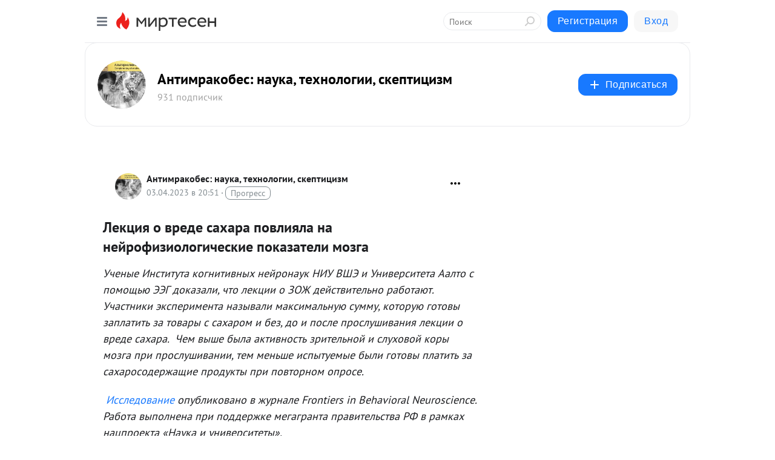

--- FILE ---
content_type: text/html; charset=utf-8
request_url: https://antimrakobes.mirtesen.ru/blog/43617810175/Lektsiya-o-vrede-sahara-povliyala-na-neyrofiziologicheskie-pokaz
body_size: 32289
content:
<!DOCTYPE html>
<html lang="ru" >
<head>
<meta charset="utf-8" />
<meta name="robots" content="all"/>
<script>window.__SM_COUNTER_ID = 45130;</script>
<title data-react-helmet="true">Лекция о вреде сахара повлияла на нейрофизиологические показатели мозга - Антимракобес: наука, технологии, скептицизм - Медиаплатформа МирТесен</title>
<meta name="viewport" content="width=device-width, initial-scale=1"/>

<meta data-react-helmet="true" name="description" content="Ученые Института когнитивных нейронаук НИУ ВШЭ и Университета Аалто с помощью ЭЭГ доказали, что лекции о ЗОЖ действительно работают. Участники эксперимента называли максимальную сумму, которую готовы заплатить за товары с сахаром и без, до и после прослушивания лекции о вреде сахара. Чем выше была - 3 апреля - 43617810175 - Медиаплатформа МирТесен"/><meta data-react-helmet="true" name="keywords" content="одноклассники, однокурсники, соседи, сослуживцы, мир тесен, земляки, старые друзья, география, блоги домов, события вокруг, социальная сеть, карта, дом, работа, web 2.0"/><meta data-react-helmet="true" property="og:image" content="https://r1.mt.ru/r14/photo3BF1/20805317143-0/jpg/bp.jpeg"/><meta data-react-helmet="true" property="og:image:width" content="1200"/><meta data-react-helmet="true" property="og:image:height" content="628"/><meta data-react-helmet="true" property="og:image:alt" content="Лекция о вреде сахара повлияла на нейрофизиологические показатели мозга - Антимракобес: наука, технологии, скептицизм - Медиаплатформа МирТесен"/><meta data-react-helmet="true" property="twitter:image" content="https://r1.mt.ru/r14/photo3BF1/20805317143-0/jpg/bp.jpeg"/><meta data-react-helmet="true" property="vk:image" content="https://r1.mt.ru/r14/photo3BF1/20805317143-0/jpg/bp.jpeg"/><meta data-react-helmet="true" property="og:description" content="Ученые Института когнитивных нейронаук НИУ ВШЭ и Университета Аалто с помощью ЭЭГ доказали, что лекции о ЗОЖ действительно работают. Участники эксперимента называли максимальную сумму, которую готовы заплатить за товары с сахаром и без, до и после прослушивания лекции о вреде сахара. Чем выше была - 3 апреля - 43617810175 - Медиаплатформа МирТесен"/><meta data-react-helmet="true" property="twitter:description" content="Ученые Института когнитивных нейронаук НИУ ВШЭ и Университета Аалто с помощью ЭЭГ доказали, что лекции о ЗОЖ действительно работают. Участники эксперимента называли максимальную сумму, которую готовы заплатить за товары с сахаром и без, до и после прослушивания лекции о вреде сахара. Чем выше была - 3 апреля - 43617810175 - Медиаплатформа МирТесен"/><meta data-react-helmet="true" property="og:site_name" content="Антимракобес: наука, технологии, скептицизм - МирТесен"/><meta data-react-helmet="true" property="og:site" content="Антимракобес: наука, технологии, скептицизм - МирТесен"/><meta data-react-helmet="true" property="og:type" content="article"/><meta data-react-helmet="true" property="og:url" content="https://neuronovosti.ru/lektsiya-o-vrede-sahara-povliyala-na-nejrofiziologicheskie-pokazateli-mozga/"/><meta data-react-helmet="true" property="og:title" content="Лекция о вреде сахара повлияла на нейрофизиологические показатели мозга - Антимракобес: наука, технологии, скептицизм - Медиаплатформа МирТесен"/><meta data-react-helmet="true" property="twitter:card" content="summary_large_image"/><meta data-react-helmet="true" property="twitter:title" content="Лекция о вреде сахара повлияла на нейрофизиологические показатели мозга - Антимракобес: наука, технологии, скептицизм - Медиаплатформа МирТесен"/>
<link data-react-helmet="true" rel="image_src" href="https://r1.mt.ru/r14/photo3BF1/20805317143-0/jpg/bp.jpeg"/><link data-react-helmet="true" rel="canonical" href="http://neuronovosti.ru/lektsiya-o-vrede-sahara-povliyala-na-nejrofiziologicheskie-pokazateli-mozga/"/><link data-react-helmet="true" rel="index" href="https://antimrakobes.mirtesen.ru"/><link data-react-helmet="true" rel="alternate" type="application/atom+xml" title="Антимракобес: наука, технологии, скептицизм - МирТесен" href="https://antimrakobes.mirtesen.ru/blog/atom"/><link data-react-helmet="true" rel="alternate" type="application/atom+xml" title="Антимракобес: наука, технологии, скептицизм - МирТесен" href="https://antimrakobes.mirtesen.ru/blog/rss"/><link data-react-helmet="true" rel="icon" href="/favicon.ico" type="image/x-icon" sizes="16x16"/><link data-react-helmet="true" rel="shortcut icon" href="/favicon.ico" type="image/x-icon" sizes="16x16"/>

<link rel="stylesheet" href="https://alpha.mirtesen.ru/assets/modern/bundle.async.390fc67b829a9a691b15.css" media="print" onload="this.media='all'">
<link rel="stylesheet" href="https://alpha.mirtesen.ru/assets/modern/bundle.blog.40ef2de0d009ad6d924a.css" />
</head>
<body >



<div id="root"><div class="app blog-post-page"><div id="layout" class="blog-post-layout"><div id="main-container" class="not-admin"><header id="header"><div class="header-wrapper" style="width:auto"><div class="header-container"><div class="header"><div class="header__navigation"></div></div></div></div></header><div id="three-column-container"><div id="very-left-column" class=""><div class="sticky-wrap" style="left:0"><div class="sticky__content"><div class="left-menu"><div class="left-menu__blog"><div class="left-menu__item left-menu__blog-item"><div class="left-menu__item_title left-menu__item_header">Антимракобес: н...</div><a class="left-menu__item_element" href="https://antimrakobes.mirtesen.ru/">Главная</a><a class="left-menu__item_element" href="https://antimrakobes.mirtesen.ru/blog">Блог</a><a class="left-menu__item_element" href="https://antimrakobes.mirtesen.ru/_/rekomendyemoe">О сайте</a><a class="left-menu__item_element" href="https://antimrakobes.mirtesen.ru/blog/?t=%D0%B0%D0%B2%D0%B8%D0%B0%D1%86%D0%B8%D1%8F">Авиация</a><a class="left-menu__item_element" href="https://antimrakobes.mirtesen.ru/blog/?t=%D0%B0%D1%81%D1%82%D1%80%D0%BE%D0%BD%D0%BE%D0%BC%D0%B8%D1%8F">Астрономия</a><a class="left-menu__item_element" href="https://antimrakobes.mirtesen.ru/blog/?t=%D0%B0%D0%BD%D1%82%D1%80%D0%BE%D0%BF%D0%BE%D0%BB%D0%BE%D0%B3%D0%B8%D1%8F&amp;page=2">Антропология</a><a class="left-menu__item_element" href="https://antimrakobes.mirtesen.ru/blog/?t=%D0%B1%D0%B8%D0%BE%D0%BB%D0%BE%D0%B3%D0%B8%D1%8F">Биология</a><a class="left-menu__item_element" href="https://antimrakobes.mirtesen.ru/blog/?t=%D0%B2%D0%B8%D0%B4%D0%B5%D0%BE">Видео</a><button class="left-menu__item_button">Показать все<svg class="svg-icon"><use href="/images/icons.svg?v=1768772#angle-down"></use></svg></button></div><div class="left-menu__item left-menu__blog-item"><div class="left-menu__item_title left-menu__item_header"></div><i class="left-menu__item_delimiter"></i><a class="left-menu__item_element" href="https://antimrakobes.mirtesen.ru/blog/latest">Новые</a><a class="left-menu__item_element" href="https://antimrakobes.mirtesen.ru/blog/interesting">Лучшие</a><a class="left-menu__item_element" href="https://antimrakobes.mirtesen.ru/blog/commented">Обсуждаемые</a><a class="left-menu__item_element" href="https://antimrakobes.mirtesen.ru/comments">Комментарии</a><a class="left-menu__item_element" href="https://antimrakobes.mirtesen.ru/people">Участники сайта</a></div></div><div class="left-menu__item" id="topics-menu"><div class="left-menu__item_title" id="topics-menu-title">Рубрики</div><a class="left-menu__item_element" href="//mirtesen.ru/topic/cooking?utm_medium=from_left_sidebar"><span><img src="//static.mtml.ru/images/topics/cooking.svg" alt="cooking" loading="lazy" width="16" height="16"/></span><span>Кулинария</span></a><a class="left-menu__item_element" href="//mirtesen.ru/topic/family?utm_medium=from_left_sidebar"><span><img src="//static.mtml.ru/images/topics/family.svg" alt="family" loading="lazy" width="16" height="16"/></span><span>Дети и семья</span></a><a class="left-menu__item_element" href="//mirtesen.ru/topic/show?utm_medium=from_left_sidebar"><span><img src="//static.mtml.ru/images/topics/show.svg" alt="show" loading="lazy" width="16" height="16"/></span><span>Шоу-бизнес</span></a><a class="left-menu__item_element" href="//mirtesen.ru/topic/politics?utm_medium=from_left_sidebar"><span><img src="//static.mtml.ru/images/topics/politics.svg" alt="politics" loading="lazy" width="16" height="16"/></span><span>Политика</span></a><a class="left-menu__item_element" href="//mirtesen.ru/topic/health?utm_medium=from_left_sidebar"><span><img src="//static.mtml.ru/images/topics/health.svg" alt="health" loading="lazy" width="16" height="16"/></span><span>Здоровье</span></a><button class="left-menu__item_button">Показать все<svg class="svg-icon"><use href="/images/icons.svg?v=1768772#angle-down"></use></svg></button></div><div class="left-menu__item"><div class="left-menu__item_title left-menu__item_header"><a href="https://mirtesen.ru/" class="left-menu__item_title-anchor">Моя лента</a></div><a href="https://mirtesen.ru/chats" class="left-menu__item_element left-menu__item_element_chat" target="_self"><span><img src="//static.mtml.ru/images/icons_v2/chats.svg" alt="ЧАТЫ" loading="lazy" width="16" height="16"/></span><span id="chats-tooltip">ЧАТЫ</span></a><a href="https://mirtesen.ru/polls" class="left-menu__item_element left-menu__item_element_poll" target="_self"><span><img src="//static.mtml.ru/images/icons_v2/vote.svg" alt="Опросы" loading="lazy" width="28" height="28"/></span><span id="polls-tooltip">Опросы</span></a><a href="https://mirtesen.ru/bloggers" class="left-menu__item_element" target="_self"><span><img src="//static.mtml.ru/images/icons_v2/IconBloggersColor.svg" alt="Блогеры" loading="lazy" width="17" height="17"/></span><span id="bloggers-tooltip">Блогеры</span></a><a href="https://mirtesen.ru/user-posts" class="left-menu__item_element" target="_self"><span><img src="//static.mtml.ru/images/icons_v2/IconUserContent.svg" alt="Глас народа" loading="lazy" width="16" height="16"/></span><span id="user-posts-tooltip">Глас народа</span></a><a href="https://mirtesen.ru/popular/liked" class="left-menu__item_element" target="_self"><span><img src="//static.mtml.ru/images/icons_v2/IconPopularColor.svg" alt="Популярное" loading="lazy" width="13" height="16"/></span><span id="popular-posts-tooltip">Популярное</span></a><a href="https://mirtesen.ru/popular/commented" class="left-menu__item_element" target="_self"><span><img src="//static.mtml.ru/images/icons_v2/IconDiscussColor.svg" alt="Обсуждаемое" loading="lazy" width="14" height="14"/></span><span id="commented-posts-tooltip">Обсуждаемое</span></a></div><div class="left-menu__item" id="common-menu"><a href="https://k41tv.app.link/sidebarlink" class="btn btn-primary btn-primary_left-menu" target="_blank" id="app-tooltip"><svg class="svg"><use href="/images/icons.svg#app-icon"></use></svg><span class="left-menu__item_element-text">Мессенджер МТ</span></a><a href="https://info.mirtesen.ru/about" class="left-menu__item_element" target="_blank"><span><img src="//static.mtml.ru/images/icons_v2/IconAbout.svg" alt="О компании" loading="lazy" width="9" height="14"/></span><span class="left-menu__item_element-text">О компании</span></a><a href="https://info.mirtesen.ru/glagol" class="left-menu__item_element" target="_blank"><span><img src="//static.mtml.ru/images/icons_v2/icon-glagol.svg" alt="О редакции ГлагоL" loading="lazy" width="8" height="13"/></span><span class="left-menu__item_element-text">О редакции ГлагоL</span></a><a href="https://info.mirtesen.ru/news" class="left-menu__item_element" target="_blank"><span><img src="//static.mtml.ru/images/icons_v2/IconNews.svg" alt="Новости" loading="lazy" width="16" height="14"/></span><span class="left-menu__item_element-text">Новости</span></a><a href="https://info.mirtesen.ru/partners" class="left-menu__item_element" target="_blank"><span><img src="//static.mtml.ru/images/icons_v2/IconPartners.svg" alt="Партнерам" loading="lazy" width="16" height="13"/></span><span class="left-menu__item_element-text">Партнерам</span></a><a href="https://info.mirtesen.ru/promo" class="left-menu__item_element" target="_blank"><span><img src="//static.mtml.ru/images/icons_v2/IconAdvertizing.svg" alt="Рекламодателям" loading="lazy" width="17" height="16"/></span><span class="left-menu__item_element-text">Рекламодателям</span></a><a href="https://mirtesen.ru/feedback/report" class="left-menu__item_element" target="_blank"><span><img src="//static.mtml.ru/images/icons_v2/IconFeedback.svg" alt="Обратная связь" loading="lazy" width="16" height="13"/></span><span class="left-menu__item_element-text">Обратная связь</span></a><a href="https://mirtesen.ru/feedback/report/spam" class="left-menu__item_element" target="_blank"><span><img src="//static.mtml.ru/images/icons_v2/IconSpam.svg" alt="Пожаловаться на спам" loading="lazy" width="15" height="14"/></span><span class="left-menu__item_element-text">Пожаловаться на спам</span></a><a href="https://info.mirtesen.ru/agreement" class="left-menu__item_element" target="_blank"><span><img src="//static.mtml.ru/images/icons_v2/IconAgreement.svg" alt="Соглашение" loading="lazy" width="15" height="16"/></span><span class="left-menu__item_element-text">Соглашение</span></a><a href="https://info.mirtesen.ru/recommendation_rules" class="left-menu__item_element" target="_blank"><span><img src="//static.mtml.ru/images/icons_v2/IconAgreement.svg" alt="Рекомендательные технологии" loading="lazy" width="15" height="16"/></span><span class="left-menu__item_element-text">Рекомендательные технологии</span></a></div></div><p class="recommendation-tech">На информационном ресурсе применяются <a href="https://info.mirtesen.ru/recommendation_rules">рекомендательные технологии</a> (информационные технологии предоставления информации на основе сбора, систематизации и анализа сведений, относящихся к предпочтениям пользователей сети &quot;Интернет&quot;, находящихся на территории Российской Федерации)</p><div class="mt-tizer-ad-block"><div class="partner-block-wrapper"><div id="unit_99821"></div></div></div></div></div></div><div id="content-container"><div id="secondary-header" class="secondary-header secondary-header_blog"><div class="secondary-header__middle"><div id="secondary-header-logo" class="secondary-header__logo-outer"><div class="secondary-header__logo-wrap"><a class="userlogo userlogo_xl" href="https://antimrakobes.mirtesen.ru/?utm_referrer=mirtesen.ru" title="" target="" data-rjs="//mtdata.ru/u5/photoA49C/20434328462-0/asis.jpeg"></a></div></div><div class="secondary-header__title-wrap"><div class="secondary-header__title-subscribers"><h2 class="secondary-header__title"><a class="secondary-header__title-link" href="https://antimrakobes.mirtesen.ru/?utm_referrer=mirtesen.ru" style="color:#000" rel="nofollow">Антимракобес: наука, технологии, скептицизм</a></h2><i class="secondary-header__subscribers">931 подписчик</i></div></div><div><div id="mt-dropdown-menu" class="mt-dropdown-menu"><button appearance="btn" title="Подписаться" type="button" class="mt-dropdown-menu__btn btn btn-primary"><svg class="svg-icon"><use href="/images/icons.svg?v=1768772#cross"></use></svg>Подписаться</button></div></div></div></div><div class="blog-post-item blog-post-item_tile"><div id="double-column-container"><div id="right-column"><div class="partner-block-wrapper"><div id="unit_103944"></div></div><div class="partner-block-wrapper"><div id="unit_103939"></div></div><div class="right-column-comments right-column-comments_blog"><h3 class="right-column-comments__title">Свежие комментарии</h3><ul class="right-column-comments-list"><li class="right-column-comments-item"><a href="https://mirtesen.ru/people/201270555" class="right-column-comments-item__author"><span class="userlogo userlogo_s" href="" style="background:linear-gradient(hsl(171, 100%, 50%), hsl(201, 80%, 50%))" target="">В</span><div class="right-column-comments-item__author__info"><i class="right-column-comments-item__author__name" style="color:hsl(186, 70%, 50%)">Владимир</i><i class="right-column-comments-item__pubdate"></i></div></a><div class="right-column-comments-item__post"><span class="right-column-comments-item__post__message">Риск снижается, но все равно в итоге приводит к 100 % смертности.</span><span class="right-column-comments-item__post__title">Инфаркт миокарда ...</span></div></li></ul></div><div class="partner-block-wrapper"><div id="unit_99810"></div></div><div class="partner-block-wrapper"><div id="unit_95080"></div></div><div class="sticky2" style="top:30px"><div class="partner-block-wrapper"><div id="unit_103947"></div></div></div></div><div id="content-column" class="content-column"><div class="adfox-top"><div class="partner-block-wrapper"><div id="unit_99815"></div></div><div class="partner-block-wrapper"><div id="unit_99815"></div></div></div><article class="blog-post" id="post_43617810175" itemscope="" itemType="http://schema.org/NewsArticle"><meta itemscope="" itemProp="mainEntityOfPage" itemType="https://schema.org/WebPage" itemID="http://neuronovosti.ru/lektsiya-o-vrede-sahara-povliyala-na-nejrofiziologicheskie-pokazateli-mozga/" content=""/><meta itemProp="datePublished" content="2023-04-03T20:51:36.000Z"/><meta itemProp="dateModified" content="2023-04-03T20:51:36.000Z"/><span itemscope="" itemType="https://schema.org/Organization" itemProp="publisher"><meta itemProp="name" content="Антимракобес: наука, технологии, скептицизм"/><span itemscope="" itemType="https://schema.org/ImageObject" itemProp="logo"><meta itemProp="url" content="//mtdata.ru/u5/photoA49C/20434328462-0/asis.jpeg"/></span></span><meta itemProp="image" content="https://r1.mt.ru/r14/photo3BF1/20805317143-0/jpg/bp.jpeg"/><div class="blog-post__header"><div class="blog-post__author" rel="author"><span class="blog-post__author-avatar"><a class="userlogo" href="//antimrakobes.mirtesen.ru?utm_referrer=mirtesen.ru" title="" target="_self" data-rjs="//mtdata.ru/u5/photoA49C/20434328462-0/asis.jpeg"></a></span><div><a class="blog-post__author-name" href="//antimrakobes.mirtesen.ru" target="_blank"><span itemProp="author">Антимракобес: наука, технологии, скептицизм</span></a><div class="blog-post__info"><div class="blog-post__pubdate"></div><h3 class="blog-post__topic-category-wrapper"><a class="blog-post__topic-category" href="//mirtesen.ru/topic/technology?utm_medium=from_headline_topic_button"><span>Прогресс</span></a></h3></div></div></div><div><button title="Подписаться" class="btn blog-post__header-subscribe btn-primary">Подписаться</button></div><div id="mt-dropdown-menu" class="mt-dropdown-menu context-dropdown"><button type="button" class="mt-dropdown-menu__btn"><svg class="svg-icon"><use href="/images/icons.svg?v=1768772#more"></use></svg></button></div></div><h1 class="blog-post__title" itemProp="headline">Лекция о вреде сахара повлияла на нейрофизиологические показатели мозга</h1><div class="partner-block-wrapper"><div id="unit_103965"></div></div><div class="blog-post__text" itemProp="articleBody"><p><em>Ученые Института когнитивных нейронаук НИУ ВШЭ и Университета Аалто с помощью ЭЭГ доказали, что лекции о ЗОЖ действительно работают. Участники эксперимента называли максимальную сумму, которую готовы заплатить за товары с сахаром и без, до и после прослушивания лекции о вреде сахара.  Чем выше была активность зрительной и слуховой коры мозга при прослушивании, тем меньше испытуемые были готовы платить за сахаросодержащие продукты при повторном опросе.<div id="unit_101877"><a href="https://smi2.ru/" ></a></div>
<script type="text/javascript" charset="utf-8">
  (function() {
    var sc = document.createElement('script'); sc.type = 'text/javascript'; sc.async = true;
    sc.src = '//smi2.ru/data/js/101877.js'; sc.charset = 'utf-8';
    var s = document.getElementsByTagName('script')[0]; s.parentNode.insertBefore(sc, s);
  }());
</script> </em><a rel="nofollow ugc noreferrer noopener" href="https://uni.unisender.hse.ru/ru/mail_link_tracker?hash=65yya8ngudbpd46ja75ne966frdgszmgxo4ubuoicdced9cxg99ompfjumuus6gz3whj4y7ue6oy3qn1ffnrtthgwq1u1oad6efzntfo&amp;url=aHR0cHM6Ly93d3cuZnJvbnRpZXJzaW4ub3JnL2FydGljbGVzLzEwLjMzODkvZm5iZWguMjAyMy4xMTQ3MTQwL2Z1bGw~&amp;uid=NDcxNjc3OA~~&amp;ucs=d0c21533ea143310ac616213c4b033a4" target="_blank"><em>Исследование</em></a><em> опубликовано в журнале Frontiers in Behavioral Neuroscience. Работа выполнена при поддержке мегагранта правительства РФ в рамках нацпроекта «Наука и университеты».</em></p> <figure><img class="POST_IMAGE " lazy"   src="https://r1.mt.ru/r14/photo3BF1/20805317143-0/jpg/bp.webp" alt="alt" width="620"height="auto"loading="lazy"/></figure><hr /><p>Ученые начали <a href="https://uni.unisender.hse.ru/ru/mail_link_tracker?hash=6dm1nnpn5oph5r6ja75ne966frdgszmgxo4ubuoicdced9cxg99o8uy8njdap1rshd1s99ptziki4sn1ffnrtthgwq1u1oad6efzntfo&amp;url=aHR0cHM6Ly9qYW1hbmV0d29yay5jb20vam91cm5hbHMvamFtYWludGVybmFsbWVkaWNpbmUvYXJ0aWNsZS1hYnN0cmFjdC8yNTQ4MjU1&amp;uid=NDcxNjc3OA~~&amp;ucs=5566c398a5138e47fc230528056aad50" target="_blank" rel="nofollow ugc noreferrer noopener">говорить</a> о вреде сахара уже в 1950 году, однако с тех пор его потребление только возросло. Чрезмерное увлечение сладостями приводит к несбалансированному питанию, провоцирует избыточный вес и ожирение, которыми, по <a href="https://uni.unisender.hse.ru/ru/mail_link_tracker?hash=6kbobfdfu439yh6ja75ne966frdgszmgxo4ubuoicdced9cxg99ogewcrzix3n5bcaatr93xbwq1mqn1ffnrtthgwq1u1oad6efzntfo&amp;url=aHR0cHM6Ly93d3cud2hvLmludC9ldXJvcGUvcHVibGljYXRpb25zL20vaXRlbS9zdWdhcnMtZmFjdHNoZWV0Iw~~&amp;uid=NDcxNjc3OA~~&amp;ucs=17b6654ed61d07029c48e651a87f6381" target="_blank" rel="nofollow ugc noreferrer noopener">данным</a> ВОЗ, страдает 59% взрослых и детей европейской части мира. </p> <p>Нездоровое питание может способствовать развитию диабета, кариеса, атеросклероза, сердечно-сосудистых болезней и т.д. Вопрос, как мотивировать людей осознанно подходить к потреблению сахара и здоровому питанию, волнует исследователей в разных странах. Ученые из Института когнитивных нейронаук НИУ ВШЭ и Университета Аалто с помощью опроса <a href="https://uni.unisender.hse.ru/ru/mail_link_tracker?hash=6x435ram16hng16ja75ne966frdgszmgxo4ubuoicdced9cxg99oy4kx74qpjgbj3fop1ye1qkp79rn1ffnrtthgwq1u1oad6efzntfo&amp;url=aHR0cHM6Ly9uYWtlZC1zY2llbmNlLnJ1L2FydGljbGUvY29sdW1uL2Vrc3BlcnRub2UtbW5lbmllLXBvbW96aGV0LXViZWRpdC1seXVkZWo~&amp;uid=NDcxNjc3OA~~&amp;ucs=6944402a1ffc3d6edccd5f720aaa91e6" target="_blank" rel="nofollow ugc noreferrer noopener">доказали</a>, что люди готовы снизить потребление сахаросодержащих продуктов, если об их вреде им расскажет врач. В новом исследовании с применением электроэнцефалографии (ЭЭГ) ученые рассмотрели нейрофизиологические показатели мозга, связанные с  решением о покупке товаров с сахаром.</p> <p>В эксперименте участвовали 45 здоровых людей. Им показывали три типа товаров: с сахаром, без сахара и несъедобные.<div id="unit_103919"><a href="https://smi2.ru/" ></a></div>
<script type="text/javascript" charset="utf-8">
  (function() {
    var sc = document.createElement('script'); sc.type = 'text/javascript'; sc.async = true;
    sc.src = '//smi2.ru/data/js/103919.js'; sc.charset = 'utf-8';
    var s = document.getElementsByTagName('script')[0]; s.parentNode.insertBefore(sc, s);
  }());
</script> Участники выбирали максимальную сумму, которую они готовы заплатить за каждый товар. Всего оценивалось 90 товаров. Затем испытуемым включали рассказ диетолога о 13 рисках для здоровья, связанных с потреблением сахара. Все пункты были основаны на результатах  научных исследований.</p> <p>После прослушивания порядок товаров изменили и предложили участникам снова выставить для них цену. На каждом этапе с помощью ЭЭГ записывались данные об электрической активности мозга участников. Для оценки результатов использовали три показателя: анализ вызванных потенциалов, межсубъектные корреляции (ISC) и многомерный анализ паттернов электроэнцефалограммы (MVPA). </p> <p>Вызванные потенциалы — активность мозга в ответ на внешние стимулы, которые можно отследить по ЭЭГ.  Отдельно изучалась волна Р300, так как считается, что именно на 300-й миллисекунде (Р300) после стимула человек принимает решения. Выяснилось, что волна Р300 после прослушивания речи врача стала интенсивнее. По мнению авторов, это значит, что во второй раз испытуемые принимали более обдуманные решения о покупке съедобных товаров и по-другому оценивали те же товары, что подтверждается межсубъектными корреляциями (ISC). </p> <p>Межсубъектные корреляции — степень вовлеченности испытуемых во время прослушивания, с их помощью можно увидеть, какие области мозга задействованы при выполнении задания. </p> <blockquote readability="15.677982541222"><p>«Как мы и ожидали, области зрительной и слуховой коры мозга, участвующие в обработке информации и принятии решений, были наиболее активны. Однако интересно, что чем выше были показатели ЭЭГ, тем более взвешенные решения о покупке товаров с сахаром принимали участники. И в итоге платили за них меньше, чем в первый раз. Мы делаем вывод, что речь диетолога повлияла на испытуемых, и это прослеживается в активности зрительной и слуховой коры», — поясняет один из авторов статьи, заведующий <a rel="nofollow ugc noreferrer noopener" href="https://uni.unisender.hse.ru/ru/mail_link_tracker?hash=6dxmtfnbx5pup46ja75ne966frdgszmgxo4ubuoicdced9cxg99oqdhbne4tt5ajq66mbh97jfdhcsn1ffnrtthgwq1u1oad6efzntfo&amp;url=aHR0cHM6Ly9uZXVyby5oc2UucnUvaWxzbi8~&amp;uid=NDcxNjc3OA~~&amp;ucs=96924554965c9572bad3c7bac4a34a65" target="_blank">Международной лабораторией социальной нейробиологии</a><a rel="nofollow ugc noreferrer noopener" href="https://uni.unisender.hse.ru/ru/mail_link_tracker?hash=6fmjyibpaqy4uy6ja75ne966frdgszmgxo4ubuoicdced9cxg99ojaxxrzpqhznas43z3gaf6wrtwhn1ffnrtthgwq1u1oad6efzntfo&amp;url=aHR0cHM6Ly93d3cuaHNlLnJ1L3N0YWZmL2tvc29ub2dvdg~~&amp;uid=NDcxNjc3OA~~&amp;ucs=a1c8b7cb57d1ea0d19ab091c8da9b2c0" target="_blank"> Владимир</a> <a rel="nofollow ugc noreferrer noopener" href="https://uni.unisender.hse.ru/ru/mail_link_tracker?hash=6t7tbukgiwxxyq6ja75ne966frdgszmgxo4ubuoicdced9cxg99odxcm1zgfdz7kc43z3gaf6wrtwhn1ffnrtthgwq1u1oad6efzntfo&amp;url=aHR0cHM6Ly93d3cuaHNlLnJ1L3N0YWZmL2tvc29ub2dvdg~~&amp;uid=NDcxNjc3OA~~&amp;ucs=a1c8b7cb57d1ea0d19ab091c8da9b2c0" target="_blank">Косоногов</a>. </p></blockquote> <p>С помощью многомерного анализа паттернов электроэнцефалограммы (MVPA) ученые проверили, можно ли по рисунку (паттерну) мозговой активности при прослушивании лекции предсказать, как услышанное повлияет на участника. Аналитическая модель, разработанная учеными, смогла по данным ЭЭГ предсказывать решения, которые затем принимали потребители. Исследователи предполагают, что у участников, на которых речь врача повлияла сильнее, эта информация кодируется иначе. </p> <blockquote readability="12.712643678161"><p>«Подобные исследования могут использоваться при оценке факторов здорового образа жизни. В дальнейшем мы будем применять новые тексты и подробнее изучать, как реакция на них отражается на ЭЭГ. Кроме того, мы хотим использовать убеждающие видеосообщения. Также мы планируем отдельно рассмотреть категорию пациентов с сахарным диабетом и ожирением. Сейчас мы работаем над похожим экспериментом, но уже с применением магнитно-резонансной томографии. В новом исследовании можно будет дополнительно отслеживать мозговую активность в глубинных структурах, в том числе и в условных “центрах удовольствия” мозга», — рассказывает один из авторов статьи, младший научный сотрудник <a rel="nofollow ugc noreferrer noopener" href="https://uni.unisender.hse.ru/ru/mail_link_tracker?hash=6wu3h95qjpcxmy6ja75ne966frdgszmgxo4ubuoicdced9cxg99obbdrj476ipx9w66mbh97jfdhcsn1ffnrtthgwq1u1oad6efzntfo&amp;url=aHR0cHM6Ly9uZXVyby5oc2UucnUvaWxzbi8~&amp;uid=NDcxNjc3OA~~&amp;ucs=96924554965c9572bad3c7bac4a34a65" target="_blank">Международной лаборатории социальной нейробиологии</a> НИУ ВШЭ <a rel="nofollow ugc noreferrer noopener" href="https://uni.unisender.hse.ru/ru/mail_link_tracker?hash=6bh9knju67wwkw6ja75ne966frdgszmgxo4ubuoicdced9cxg99omrrmx8ac6hofjwznj5ph7ks4nry6p8khz9znib37oixc8zpp53sy&amp;url=aHR0cHM6Ly93d3cuaHNlLnJ1L3N0YWZmL250b3VtYW5pcw~~&amp;uid=NDcxNjc3OA~~&amp;ucs=eaa0d2743ce6b1d58171946993e5acd9" target="_blank">Иоаннис Нтуманис</a>. </p></blockquote> <hr /><p><strong>Текст: пресс-служба ВШЭ</strong></p> <p><em>Ntoumanis at al.,  Neural mechanisms of expert persuasion on willingness to pay for sugarFront. Behav. Neurosci., 13 March 2023 Sec. Motivation and Reward <br />Volume 17 — 2023 | <a rel="nofollow ugc noreferrer noopener" href="https://doi.org/10.3389/fnbeh.2023.1147140" target="_blank">https://doi.org/10.3389/fnbeh.2023.1147140</a></em></p> <!-- iShare buttons --> <!-- /iShare buttons --><p><strong><a rel="nofollow ugc noreferrer noopener" href="https://blockads.fivefilters.org" target="_blank">Adblock test</a></strong> <a rel="nofollow ugc noreferrer noopener" href="https://blockads.fivefilters.org/acceptable.html" target="_blank">(Why?)</a></p></div><div id="panda_player" class="panda-player"></div><div class="blog-post__source"><a href="https://antimrakobes.mirtesen.ru/url?e=simple_click&amp;blog_post_id=43617810175&amp;url=[base64]" target="_blank">Ссылка на первоисточник</a></div><div class="blog-post__subscribe"><p class="blog-post__subscribe-text">Понравилась статья? Подпишитесь на канал, чтобы быть в курсе самых интересных материалов</p><a href="#" class="btn btn-primary">Подписаться</a></div><ul class="mt-horizontal-menu mt-horizontal-menu_list mt-horizontal-menu_multiline-left post-tags"><li><a href="/hashtags/%D0%9D%D0%B5%D0%B9%D1%80%D0%BE%D0%BD%D0%BE%D0%B2%D0%BE%D1%81%D1%82%D0%B8" class="tag-label-2 tag-label-2_sm"><span>Нейроновости</span></a><meta itemProp="about" content="Нейроновости"/></li></ul><div class="blog-post__footer"><div class="post-controls"><div><div class="post-actions"><div class="post-actions__push"></div></div></div></div></div><span></span></article><nav class="pagination"><ul class="blog-post__pagination"><li><a href="https://antimrakobes.mirtesen.ru/blog/43240902043/Trevozhnyie-simptomyi-v-praktike-terapevta-i-kardiologa-algoritm?utm_referrer=mirtesen.ru"><span class="blog-post__pagination__arrow">←</span>Предыдущая тема</a></li><li class="blog-post__pagination__symbol"> | </li><li><a href="https://antimrakobes.mirtesen.ru/blog/43616414118/Prodlevayet-zhizn-na-godyi-dazhe-pri-rake-IV-stadii?utm_referrer=mirtesen.ru">Следующая тема<span class="blog-post__pagination__arrow">→</span></a></li></ul></nav><div class="partner-block-wrapper"><div id="unit_103916"></div></div><div class="adfox-outer blog-post-item__ad-block"><div class="partner-block-wrapper"><div id="unit_99816"></div></div></div></div></div><div class="blog-post-bottom-partners"><div class="partner-block-wrapper"><div id="unit_103941"></div></div><div class="partner-block-wrapper"><div id="unit_95079"></div></div><div class="partner-block-wrapper"><div id="unit_95031"></div></div></div></div></div></div></div><div style="position:fixed;bottom:50px;right:0;cursor:pointer;transition-duration:0.2s;transition-timing-function:linear;transition-delay:0s;z-index:10;display:none"><div id="scroll-top"><div>наверх</div></div></div></div><div></div></div></div>
<div id="messenger-portal" class="messenger-embedded"></div>
<script>window.__PRELOADED_STATE__ = {"blogDomain":{},"promotion":{"popup":{},"activeTab":"platform","sections":{"platform":{"title":"Реклама на Платформе","isMenu":true,"changed":false,"forDevs":true},"settings":{"title":"Настройки рекламы","isMenu":true,"changed":false,"forDevs":true},"item":{"title":"Редактирование объекта","isMenu":false,"changed":false,"forDevs":true},"itemAdd":{"title":"Добавление объекта","isMenu":false,"changed":false,"forDevs":true},"deposit":{"title":"Пополнение баланса","isMenu":false,"changed":false,"forDevs":true},"stats":{"title":"Статистика рекламы","isMenu":true,"changed":false,"forDevs":true}},"changed":{"platform":false,"settings":false,"item":false,"stats":false},"data":{"platform":"","settings":{"currentBalance":0,"spentBalance":0,"groupItem":{"id":null,"status":"STATUS_PENDING","dateStart":null,"dateEnd":null,"fullClicksLimit":null,"dayClicksLimit":null,"clickPrice":null,"utmSource":null,"utmMedium":null,"utmCampaign":null,"targetGeoIds":null,"targetIsMale":null,"targetAgeMin":null,"targetAgeMax":null,"targetTime":null,"title":null,"canChangeStatus":null,"inRotation":false,"fullClicks":0,"dayClicks":0},"blogpostItems":[]},"item":{"id":null,"status":"STATUS_PENDING","dateStart":null,"dateEnd":null,"fullClicksLimit":null,"dayClicksLimit":null,"clickPrice":null,"utmSource":null,"utmMedium":null,"utmCampaign":null,"targetGeoIds":null,"targetIsMale":null,"targetAgeMin":null,"targetAgeMax":null,"targetTime":null,"title":null,"canChangeStatus":null,"inRotation":false,"fullClicks":0,"dayClicks":0},"itemAdd":{"url":null},"deposit":{"value":""},"stats":{"periodFrom":"2025-12-27","periodTo":"2026-01-16"}},"errors":{}},"editComments":{"activeTab":"stats","sections":{"stats":{"title":"Статистика","isMenu":true,"changed":false,"forDevs":true},"settings":{"title":"Настройки","isMenu":true,"changed":false,"forDevs":true}},"changed":{"stats":false,"settings":false},"data":{"stats":{"periodFrom":"2026-01-09","periodTo":"2026-01-16"},"settings":{"applyForCommentsEnabled":0,"commonEnabled":0,"siteEnabled":0,"keyWords":[]}},"errors":{}},"actionVote":{},"header":{"sidebarEnabled":false,"sidebarIsOpen":false},"messageNotifications":{"items":[],"startFrom":0,"nextFrom":0,"hasMoreItems":true,"busy":false},"activityNotifications":{"items":[],"nextFrom":"","hasMoreItems":true,"busy":false},"headerSearch":{"value":"","result":{"people":[],"groups":[],"posts":[]},"isLoading":false,"hasResults":false},"rssEditor":{"editKey":null,"type":"add","loading":{"defaultImage":false},"values":{"maxTextLength":0,"publicationDelay":0,"useFullText":false,"useShortDesctiption":false,"ignoreMediaTags":false,"rssSourceLink":"","autoRefreshImportedThemes":false,"pregTemplateTextSearch":"","pregTemplateTextChange":"","xpathLongText":"","xpathImage":"","showCategory":"","importCategory":"","keepImages":false,"keepLinks":false,"keepIframes":false,"useEmbedCode":false,"useYandexTurbo":false,"addYandexGenreTags":false,"loadingTimout":0,"hideSourceLink":false,"defaultImage":""}},"telegramEditor":{"editKey":null,"type":"add","values":{"username":null,"signature":""}},"auth":{"user":null,"groupPrivileges":{},"viewedTooltips":{}},"authForm":{"isBusy":false,"widgetId":"0","instances":{"0":{"isOpen":false,"activeTab":"login","callAndSmsLimits":{"apiLimits":{"smsAllowed":true,"callAllowed":true,"smsTimeLimitExceededMsg":"","callTimeLimitExceededMsg":""},"timers":{}},"params":{"login":{"phone":"","code":"","mode":"SMS","step":"","errorMap":{}},"loginByEmail":{"email":"","password":"","remember":"on","step":"","errorMap":{}},"registration":{"name":"","lastname":"","email":"","phone":"","code":"","mode":"SMS","step":"","errorMap":{}},"registrationByEmail":{"email":"","name":"","phone":"","code":"","mode":"SMS","step":"","errorMap":{}},"password":{"email":"","errorMap":{}}}}}},"blogModerators":{"staff":[],"popup":{"popupType":null,"userInfo":null},"errors":{},"radioBtnValue":null},"logoEditor":{"image":null,"allowZoomOut":false,"position":{"x":0.5,"y":0.5},"scale":1,"rotate":0,"borderRadius":0,"width":100,"height":100,"border":0,"isEmpty":true,"type":"blog"},"headerBackgroundEditor":{"image":null,"type":"blog","allowZoomOut":false,"position":{"x":0.5,"y":0.5},"scale":1,"rotate":0,"borderRadius":0,"blogHeight":240,"profileHeight":240,"border":0,"isEmpty":true},"titleEditor":{"title":""},"secondaryHeader":{"logoSwitcher":false,"titleSwitcher":false,"backgroundSwitcher":false,"logoEditor":false,"titleEditor":false,"backgroundEditor":false},"blogMenuSettings":{"isChanged":false,"menuItems":[],"currentIndex":null,"menuItem":{},"staticWidgetsToRemove":[],"context":{"add":{"title":"Добавление раздела","saveButton":"Добавить"},"edit":{"title":"Раздел: ","saveButton":"Сохранить","remove":"Удалить раздел"}},"errors":{}},"siteSettings":{},"siteSettingsLeftMenu":{"sitesDropdown":false},"promotionLeftMenu":{},"editCommentsLeftMenu":{},"blogPostList":{"searchValue":"","search":{"results":[],"page":0,"hasMore":true,"isLoading":false},"blogPostList":[],"hasMoreItems":true,"page":1,"title":"","tag":"","period":"","before":"","after":"","status":"","sort":""},"blogPostEditor":{"id":null,"title":"","text":"","inProcess":false,"sign":"","disableComments":false,"tags":[],"tagSuggestions":[],"errors":[],"publishTime":null,"referenceUrl":"","nextBtnUrl":"","pushBtnUrl":"","pushBtnText":"","doFollowLinks":0,"pulse":0,"draft":false,"preloaderVisible":true,"errorMessage":{"isVisible":false,"text":"Произошла ошибка. Попробуйте еще раз или свяжитесь со службой поддержки."},"showPollEditor":false,"pollTab":"default","sentToModeration":false,"foundPolls":[],"foundPollsOffset":0,"hasMorePolls":true,"pollId":null},"actionModifyPostPopup":{"isOpen":false,"popupType":"","id":null,"deletedList":{},"approveList":{}},"rightColumnPosts":[],"rightColumnComments":[{"id":125960755,"text":"Риск снижается, но все равно в итоге приводит к 100 % смертности.","date":1714031854,"blog_post":{"id":43342005148,"title":"Инфаркт миокарда как цена за упущенные возможности","seo_url":"//antimrakobes.mirtesen.ru/blog/43342005148/Infarkt-miokarda-kak-tsena-za-upuschennyie-vozmozhnosti?utm_referrer=mirtesen.ru"},"user":{"cover":null,"count_friends":null,"id":201270555,"url":"//mirtesen.ru/people/201270555","display_name":"Владимир","photo_original":null},"images":[],"formattedDates":{"iso":"2024-04-25T07:57:34.000Z","ver1":"25 апреля, 10:57","ver2":"25.04.2024 в 10:57","ver3":"25 апр., 10:57"}}],"rightColumnGallery":{"total":0,"images":[]},"blogPost":{"id":43617810175,"title":"Лекция о вреде сахара повлияла на нейрофизиологические показатели мозга","url":"//antimrakobes.mirtesen.ru/blog/43617810175?utm_referrer=mirtesen.ru","seo_url":"//antimrakobes.mirtesen.ru/blog/43617810175/Lektsiya-o-vrede-sahara-povliyala-na-neyrofiziologicheskie-pokaz?utm_referrer=mirtesen.ru","canonical_url":"http://neuronovosti.ru/lektsiya-o-vrede-sahara-povliyala-na-nejrofiziologicheskie-pokazateli-mozga/","created":1680570731,"date":1680555096,"publish_time":null,"status":"STATUS_ACTIVE","isTitleHidden":false,"preview_text":"Ученые Института когнитивных нейронаук НИУ ВШЭ и Университета Аалто с помощью ЭЭГ доказали, что лекции о ЗОЖ действительно работают. Участники эксперимента называли максимальную сумму, которую готовы заплатить за товары с сахаром и без, до и после прослушивания лекции о вреде сахара.  Чем выше была","comments_count":0,"post_type":"post","likes":{"count":0,"user_likes":0,"can_like":0,"marks_pluses":0,"marks_minuses":0,"user_like_attr":null,"like_attr_ids":[]},"from_id":309361556,"from":{"id":309361556,"display_name":"Анастасия И","url":"//mirtesen.ru/people/309361556","photo_original":null,"isAuthenticAccount":false},"group":{"display_name":"Антимракобес: наука, технологии, скептицизм","url":"//antimrakobes.mirtesen.ru","photo_original":"//mtdata.ru/u5/photoA49C/20434328462-0/asis.jpeg","id":30126658631,"canViewBlogPostCreator":false,"showSubscribersAmount":true,"is_subscribed":false,"is_member":false,"is_owner":false,"is_staff":false,"created":1472069868},"attachments":[{"photo":{"id":20805317143,"photo_original":"//mtdata.ru/u14/photo3BF1/20805317143-0/original.jpg#20805317143","title":"1","width":960,"height":640}}],"modified":1760090655,"is_draft":false,"is_queued":false,"topic":"technology","tags":["Нейроновости"],"close_comments":false,"marks_count":0,"reposts":0,"recommendations":"[]","foreignPollId":null,"isSlider":null,"padRedirectUrl":"https://mirtesen.ru/url?e=pad_click&pad_page=0&blog_post_id=43617810175&announce=1","editorStatus":"EDITOR_STATUS_NONE","extraData":null,"notificationsCanBeSent":true,"notificationsSent":false,"notificationsWillBeSent":false,"notificationsLimit":4,"text":"\x3cp>\x3cem>Ученые Института когнитивных нейронаук НИУ ВШЭ и Университета Аалто с помощью ЭЭГ доказали, что лекции о ЗОЖ действительно работают. Участники эксперимента называли максимальную сумму, которую готовы заплатить за товары с сахаром и без, до и после прослушивания лекции о вреде сахара.  Чем выше была активность зрительной и слуховой коры мозга при прослушивании, тем меньше испытуемые были готовы платить за сахаросодержащие продукты при повторном опросе. \x3c/em>\x3ca rel=\"nofollow ugc noreferrer noopener\" href=\"https://uni.unisender.hse.ru/ru/mail_link_tracker?hash=65yya8ngudbpd46ja75ne966frdgszmgxo4ubuoicdced9cxg99ompfjumuus6gz3whj4y7ue6oy3qn1ffnrtthgwq1u1oad6efzntfo&amp;url=aHR0cHM6Ly93d3cuZnJvbnRpZXJzaW4ub3JnL2FydGljbGVzLzEwLjMzODkvZm5iZWguMjAyMy4xMTQ3MTQwL2Z1bGw~&amp;uid=NDcxNjc3OA~~&amp;ucs=d0c21533ea143310ac616213c4b033a4\" target=\"_blank\">\x3cem>Исследование\x3c/em>\x3c/a>\x3cem> опубликовано в журнале Frontiers in Behavioral Neuroscience. Работа выполнена при поддержке мегагранта правительства РФ в рамках нацпроекта «Наука и университеты».\x3c/em>\x3c/p>\n\n\n\n\x3cfigure>\x3cimg loading=\"lazy\" width=\"960\" height=\"640\" src=\"//mtdata.ru/u14/photo3BF1/20805317143-0/original.jpg#20805317143\" alt=\"alt\" />\x3c/figure>\x3chr />\x3cp>Ученые начали \x3ca href=\"https://uni.unisender.hse.ru/ru/mail_link_tracker?hash=6dm1nnpn5oph5r6ja75ne966frdgszmgxo4ubuoicdced9cxg99o8uy8njdap1rshd1s99ptziki4sn1ffnrtthgwq1u1oad6efzntfo&amp;url=aHR0cHM6Ly9qYW1hbmV0d29yay5jb20vam91cm5hbHMvamFtYWludGVybmFsbWVkaWNpbmUvYXJ0aWNsZS1hYnN0cmFjdC8yNTQ4MjU1&amp;uid=NDcxNjc3OA~~&amp;ucs=5566c398a5138e47fc230528056aad50\" target=\"_blank\" rel=\"nofollow ugc noreferrer noopener\">говорить\x3c/a> о вреде сахара уже в 1950 году, однако с тех пор его потребление только возросло. Чрезмерное увлечение сладостями приводит к несбалансированному питанию, провоцирует избыточный вес и ожирение, которыми, по \x3ca href=\"https://uni.unisender.hse.ru/ru/mail_link_tracker?hash=6kbobfdfu439yh6ja75ne966frdgszmgxo4ubuoicdced9cxg99ogewcrzix3n5bcaatr93xbwq1mqn1ffnrtthgwq1u1oad6efzntfo&amp;url=aHR0cHM6Ly93d3cud2hvLmludC9ldXJvcGUvcHVibGljYXRpb25zL20vaXRlbS9zdWdhcnMtZmFjdHNoZWV0Iw~~&amp;uid=NDcxNjc3OA~~&amp;ucs=17b6654ed61d07029c48e651a87f6381\" target=\"_blank\" rel=\"nofollow ugc noreferrer noopener\">данным\x3c/a> ВОЗ, страдает 59% взрослых и детей европейской части мира. \x3c/p>\n\n\n\n\x3cp>Нездоровое питание может способствовать развитию диабета, кариеса, атеросклероза, сердечно-сосудистых болезней и т.д. Вопрос, как мотивировать людей осознанно подходить к потреблению сахара и здоровому питанию, волнует исследователей в разных странах. Ученые из Института когнитивных нейронаук НИУ ВШЭ и Университета Аалто с помощью опроса \x3ca href=\"https://uni.unisender.hse.ru/ru/mail_link_tracker?hash=6x435ram16hng16ja75ne966frdgszmgxo4ubuoicdced9cxg99oy4kx74qpjgbj3fop1ye1qkp79rn1ffnrtthgwq1u1oad6efzntfo&amp;url=aHR0cHM6Ly9uYWtlZC1zY2llbmNlLnJ1L2FydGljbGUvY29sdW1uL2Vrc3BlcnRub2UtbW5lbmllLXBvbW96aGV0LXViZWRpdC1seXVkZWo~&amp;uid=NDcxNjc3OA~~&amp;ucs=6944402a1ffc3d6edccd5f720aaa91e6\" target=\"_blank\" rel=\"nofollow ugc noreferrer noopener\">доказали\x3c/a>, что люди готовы снизить потребление сахаросодержащих продуктов, если об их вреде им расскажет врач. В новом исследовании с применением электроэнцефалографии (ЭЭГ) ученые рассмотрели нейрофизиологические показатели мозга, связанные с  решением о покупке товаров с сахаром.\x3c/p>\n\n\n\n\x3cp>В эксперименте участвовали 45 здоровых людей. Им показывали три типа товаров: с сахаром, без сахара и несъедобные. Участники выбирали максимальную сумму, которую они готовы заплатить за каждый товар. Всего оценивалось 90 товаров. Затем испытуемым включали рассказ диетолога о 13 рисках для здоровья, связанных с потреблением сахара. Все пункты были основаны на результатах  научных исследований.\x3c/p>\n\n\n\n\x3cp>После прослушивания порядок товаров изменили и предложили участникам снова выставить для них цену. На каждом этапе с помощью ЭЭГ записывались данные об электрической активности мозга участников. Для оценки результатов использовали три показателя: анализ вызванных потенциалов, межсубъектные корреляции (ISC) и многомерный анализ паттернов электроэнцефалограммы (MVPA). \x3c/p>\n\n\n\n\x3cp>Вызванные потенциалы — активность мозга в ответ на внешние стимулы, которые можно отследить по ЭЭГ.  Отдельно изучалась волна Р300, так как считается, что именно на 300-й миллисекунде (Р300) после стимула человек принимает решения. Выяснилось, что волна Р300 после прослушивания речи врача стала интенсивнее. По мнению авторов, это значит, что во второй раз испытуемые принимали более обдуманные решения о покупке съедобных товаров и по-другому оценивали те же товары, что подтверждается межсубъектными корреляциями (ISC). \x3c/p>\n\n\n\n\x3cp>Межсубъектные корреляции — степень вовлеченности испытуемых во время прослушивания, с их помощью можно увидеть, какие области мозга задействованы при выполнении задания. \x3c/p>\n\n\n\n\x3cblockquote readability=\"15.677982541222\">\x3cp>«Как мы и ожидали, области зрительной и слуховой коры мозга, участвующие в обработке информации и принятии решений, были наиболее активны. Однако интересно, что чем выше были показатели ЭЭГ, тем более взвешенные решения о покупке товаров с сахаром принимали участники. И в итоге платили за них меньше, чем в первый раз. Мы делаем вывод, что речь диетолога повлияла на испытуемых, и это прослеживается в активности зрительной и слуховой коры», — поясняет один из авторов статьи, заведующий \x3ca rel=\"nofollow ugc noreferrer noopener\" href=\"https://uni.unisender.hse.ru/ru/mail_link_tracker?hash=6dxmtfnbx5pup46ja75ne966frdgszmgxo4ubuoicdced9cxg99oqdhbne4tt5ajq66mbh97jfdhcsn1ffnrtthgwq1u1oad6efzntfo&amp;url=aHR0cHM6Ly9uZXVyby5oc2UucnUvaWxzbi8~&amp;uid=NDcxNjc3OA~~&amp;ucs=96924554965c9572bad3c7bac4a34a65\" target=\"_blank\">Международной лабораторией социальной нейробиологии\x3c/a>\x3ca rel=\"nofollow ugc noreferrer noopener\" href=\"https://uni.unisender.hse.ru/ru/mail_link_tracker?hash=6fmjyibpaqy4uy6ja75ne966frdgszmgxo4ubuoicdced9cxg99ojaxxrzpqhznas43z3gaf6wrtwhn1ffnrtthgwq1u1oad6efzntfo&amp;url=aHR0cHM6Ly93d3cuaHNlLnJ1L3N0YWZmL2tvc29ub2dvdg~~&amp;uid=NDcxNjc3OA~~&amp;ucs=a1c8b7cb57d1ea0d19ab091c8da9b2c0\" target=\"_blank\"> Владимир\x3c/a> \x3ca rel=\"nofollow ugc noreferrer noopener\" href=\"https://uni.unisender.hse.ru/ru/mail_link_tracker?hash=6t7tbukgiwxxyq6ja75ne966frdgszmgxo4ubuoicdced9cxg99odxcm1zgfdz7kc43z3gaf6wrtwhn1ffnrtthgwq1u1oad6efzntfo&amp;url=aHR0cHM6Ly93d3cuaHNlLnJ1L3N0YWZmL2tvc29ub2dvdg~~&amp;uid=NDcxNjc3OA~~&amp;ucs=a1c8b7cb57d1ea0d19ab091c8da9b2c0\" target=\"_blank\">Косоногов\x3c/a>. \x3c/p>\x3c/blockquote>\n\n\n\n\x3cp>С помощью многомерного анализа паттернов электроэнцефалограммы (MVPA) ученые проверили, можно ли по рисунку (паттерну) мозговой активности при прослушивании лекции предсказать, как услышанное повлияет на участника. Аналитическая модель, разработанная учеными, смогла по данным ЭЭГ предсказывать решения, которые затем принимали потребители. Исследователи предполагают, что у участников, на которых речь врача повлияла сильнее, эта информация кодируется иначе. \x3c/p>\n\n\n\n\x3cblockquote readability=\"12.712643678161\">\x3cp>«Подобные исследования могут использоваться при оценке факторов здорового образа жизни. В дальнейшем мы будем применять новые тексты и подробнее изучать, как реакция на них отражается на ЭЭГ. Кроме того, мы хотим использовать убеждающие видеосообщения. Также мы планируем отдельно рассмотреть категорию пациентов с сахарным диабетом и ожирением. Сейчас мы работаем над похожим экспериментом, но уже с применением магнитно-резонансной томографии. В новом исследовании можно будет дополнительно отслеживать мозговую активность в глубинных структурах, в том числе и в условных “центрах удовольствия” мозга», — рассказывает один из авторов статьи, младший научный сотрудник \x3ca rel=\"nofollow ugc noreferrer noopener\" href=\"https://uni.unisender.hse.ru/ru/mail_link_tracker?hash=6wu3h95qjpcxmy6ja75ne966frdgszmgxo4ubuoicdced9cxg99obbdrj476ipx9w66mbh97jfdhcsn1ffnrtthgwq1u1oad6efzntfo&amp;url=aHR0cHM6Ly9uZXVyby5oc2UucnUvaWxzbi8~&amp;uid=NDcxNjc3OA~~&amp;ucs=96924554965c9572bad3c7bac4a34a65\" target=\"_blank\">Международной лаборатории социальной нейробиологии\x3c/a> НИУ ВШЭ \x3ca rel=\"nofollow ugc noreferrer noopener\" href=\"https://uni.unisender.hse.ru/ru/mail_link_tracker?hash=6bh9knju67wwkw6ja75ne966frdgszmgxo4ubuoicdced9cxg99omrrmx8ac6hofjwznj5ph7ks4nry6p8khz9znib37oixc8zpp53sy&amp;url=aHR0cHM6Ly93d3cuaHNlLnJ1L3N0YWZmL250b3VtYW5pcw~~&amp;uid=NDcxNjc3OA~~&amp;ucs=eaa0d2743ce6b1d58171946993e5acd9\" target=\"_blank\">Иоаннис Нтуманис\x3c/a>. \x3c/p>\x3c/blockquote>\n\n\n\n\x3chr />\x3cp>\x3cstrong>Текст: пресс-служба ВШЭ\x3c/strong>\x3c/p>\n\n\n\n\x3cp>\x3cem>Ntoumanis at al.,  Neural mechanisms of expert persuasion on willingness to pay for sugarFront. Behav. Neurosci., 13 March 2023 Sec. Motivation and Reward \x3cbr />Volume 17 — 2023 | \x3ca href=\"https://doi.org/10.3389/fnbeh.2023.1147140\" target=\"_blank\" rel=\"nofollow ugc noreferrer noopener\">https://doi.org/10.3389/fnbeh.2023.1147140\x3c/a>\x3c/em>\x3c/p>\n\x3c!-- iShare buttons -->\n\n\x3c!-- /iShare buttons -->\x3cp>\x3cstrong>\x3ca href=\"https://blockads.fivefilters.org\" target=\"_blank\" rel=\"nofollow ugc noreferrer noopener\">Adblock test\x3c/a>\x3c/strong> \x3ca href=\"https://blockads.fivefilters.org/acceptable.html\" target=\"_blank\" rel=\"nofollow ugc noreferrer noopener\">(Why?)\x3c/a>\x3c/p>","formattedText":"\x3cp>\x3cem>Ученые Института когнитивных нейронаук НИУ ВШЭ и Университета Аалто с помощью ЭЭГ доказали, что лекции о ЗОЖ действительно работают. Участники эксперимента называли максимальную сумму, которую готовы заплатить за товары с сахаром и без, до и после прослушивания лекции о вреде сахара.  Чем выше была активность зрительной и слуховой коры мозга при прослушивании, тем меньше испытуемые были готовы платить за сахаросодержащие продукты при повторном опросе. \x3c/em>\x3ca rel=\"nofollow ugc noreferrer noopener\" href=\"https://uni.unisender.hse.ru/ru/mail_link_tracker?hash=65yya8ngudbpd46ja75ne966frdgszmgxo4ubuoicdced9cxg99ompfjumuus6gz3whj4y7ue6oy3qn1ffnrtthgwq1u1oad6efzntfo&amp;url=aHR0cHM6Ly93d3cuZnJvbnRpZXJzaW4ub3JnL2FydGljbGVzLzEwLjMzODkvZm5iZWguMjAyMy4xMTQ3MTQwL2Z1bGw~&amp;uid=NDcxNjc3OA~~&amp;ucs=d0c21533ea143310ac616213c4b033a4\" target=\"_blank\">\x3cem>Исследование\x3c/em>\x3c/a>\x3cem> опубликовано в журнале Frontiers in Behavioral Neuroscience. Работа выполнена при поддержке мегагранта правительства РФ в рамках нацпроекта «Наука и университеты».\x3c/em>\x3c/p>\n\n\n\n\x3cfigure>\x3cimg loading=\"lazy\" width=\"960\" height=\"640\" src=\"//mtdata.ru/u14/photo3BF1/20805317143-0/original.jpg#20805317143\" alt=\"alt\" />\x3c/figure>\x3chr />\x3cp>Ученые начали \x3ca href=\"https://uni.unisender.hse.ru/ru/mail_link_tracker?hash=6dm1nnpn5oph5r6ja75ne966frdgszmgxo4ubuoicdced9cxg99o8uy8njdap1rshd1s99ptziki4sn1ffnrtthgwq1u1oad6efzntfo&amp;url=aHR0cHM6Ly9qYW1hbmV0d29yay5jb20vam91cm5hbHMvamFtYWludGVybmFsbWVkaWNpbmUvYXJ0aWNsZS1hYnN0cmFjdC8yNTQ4MjU1&amp;uid=NDcxNjc3OA~~&amp;ucs=5566c398a5138e47fc230528056aad50\" target=\"_blank\" rel=\"nofollow ugc noreferrer noopener\">говорить\x3c/a> о вреде сахара уже в 1950 году, однако с тех пор его потребление только возросло. Чрезмерное увлечение сладостями приводит к несбалансированному питанию, провоцирует избыточный вес и ожирение, которыми, по \x3ca href=\"https://uni.unisender.hse.ru/ru/mail_link_tracker?hash=6kbobfdfu439yh6ja75ne966frdgszmgxo4ubuoicdced9cxg99ogewcrzix3n5bcaatr93xbwq1mqn1ffnrtthgwq1u1oad6efzntfo&amp;url=aHR0cHM6Ly93d3cud2hvLmludC9ldXJvcGUvcHVibGljYXRpb25zL20vaXRlbS9zdWdhcnMtZmFjdHNoZWV0Iw~~&amp;uid=NDcxNjc3OA~~&amp;ucs=17b6654ed61d07029c48e651a87f6381\" target=\"_blank\" rel=\"nofollow ugc noreferrer noopener\">данным\x3c/a> ВОЗ, страдает 59% взрослых и детей европейской части мира. \x3c/p>\n\n\n\n\x3cp>Нездоровое питание может способствовать развитию диабета, кариеса, атеросклероза, сердечно-сосудистых болезней и т.д. Вопрос, как мотивировать людей осознанно подходить к потреблению сахара и здоровому питанию, волнует исследователей в разных странах. Ученые из Института когнитивных нейронаук НИУ ВШЭ и Университета Аалто с помощью опроса \x3ca href=\"https://uni.unisender.hse.ru/ru/mail_link_tracker?hash=6x435ram16hng16ja75ne966frdgszmgxo4ubuoicdced9cxg99oy4kx74qpjgbj3fop1ye1qkp79rn1ffnrtthgwq1u1oad6efzntfo&amp;url=aHR0cHM6Ly9uYWtlZC1zY2llbmNlLnJ1L2FydGljbGUvY29sdW1uL2Vrc3BlcnRub2UtbW5lbmllLXBvbW96aGV0LXViZWRpdC1seXVkZWo~&amp;uid=NDcxNjc3OA~~&amp;ucs=6944402a1ffc3d6edccd5f720aaa91e6\" target=\"_blank\" rel=\"nofollow ugc noreferrer noopener\">доказали\x3c/a>, что люди готовы снизить потребление сахаросодержащих продуктов, если об их вреде им расскажет врач. В новом исследовании с применением электроэнцефалографии (ЭЭГ) ученые рассмотрели нейрофизиологические показатели мозга, связанные с  решением о покупке товаров с сахаром.\x3c/p>\n\n\n\n\x3cp>В эксперименте участвовали 45 здоровых людей. Им показывали три типа товаров: с сахаром, без сахара и несъедобные. Участники выбирали максимальную сумму, которую они готовы заплатить за каждый товар. Всего оценивалось 90 товаров. Затем испытуемым включали рассказ диетолога о 13 рисках для здоровья, связанных с потреблением сахара. Все пункты были основаны на результатах  научных исследований.\x3c/p>\n\n\n\n\x3cp>После прослушивания порядок товаров изменили и предложили участникам снова выставить для них цену. На каждом этапе с помощью ЭЭГ записывались данные об электрической активности мозга участников. Для оценки результатов использовали три показателя: анализ вызванных потенциалов, межсубъектные корреляции (ISC) и многомерный анализ паттернов электроэнцефалограммы (MVPA). \x3c/p>\n\n\n\n\x3cp>Вызванные потенциалы — активность мозга в ответ на внешние стимулы, которые можно отследить по ЭЭГ.  Отдельно изучалась волна Р300, так как считается, что именно на 300-й миллисекунде (Р300) после стимула человек принимает решения. Выяснилось, что волна Р300 после прослушивания речи врача стала интенсивнее. По мнению авторов, это значит, что во второй раз испытуемые принимали более обдуманные решения о покупке съедобных товаров и по-другому оценивали те же товары, что подтверждается межсубъектными корреляциями (ISC). \x3c/p>\n\n\n\n\x3cp>Межсубъектные корреляции — степень вовлеченности испытуемых во время прослушивания, с их помощью можно увидеть, какие области мозга задействованы при выполнении задания. \x3c/p>\n\n\n\n\x3cblockquote readability=\"15.677982541222\">\x3cp>«Как мы и ожидали, области зрительной и слуховой коры мозга, участвующие в обработке информации и принятии решений, были наиболее активны. Однако интересно, что чем выше были показатели ЭЭГ, тем более взвешенные решения о покупке товаров с сахаром принимали участники. И в итоге платили за них меньше, чем в первый раз. Мы делаем вывод, что речь диетолога повлияла на испытуемых, и это прослеживается в активности зрительной и слуховой коры», — поясняет один из авторов статьи, заведующий \x3ca rel=\"nofollow ugc noreferrer noopener\" href=\"https://uni.unisender.hse.ru/ru/mail_link_tracker?hash=6dxmtfnbx5pup46ja75ne966frdgszmgxo4ubuoicdced9cxg99oqdhbne4tt5ajq66mbh97jfdhcsn1ffnrtthgwq1u1oad6efzntfo&amp;url=aHR0cHM6Ly9uZXVyby5oc2UucnUvaWxzbi8~&amp;uid=NDcxNjc3OA~~&amp;ucs=96924554965c9572bad3c7bac4a34a65\" target=\"_blank\">Международной лабораторией социальной нейробиологии\x3c/a>\x3ca rel=\"nofollow ugc noreferrer noopener\" href=\"https://uni.unisender.hse.ru/ru/mail_link_tracker?hash=6fmjyibpaqy4uy6ja75ne966frdgszmgxo4ubuoicdced9cxg99ojaxxrzpqhznas43z3gaf6wrtwhn1ffnrtthgwq1u1oad6efzntfo&amp;url=aHR0cHM6Ly93d3cuaHNlLnJ1L3N0YWZmL2tvc29ub2dvdg~~&amp;uid=NDcxNjc3OA~~&amp;ucs=a1c8b7cb57d1ea0d19ab091c8da9b2c0\" target=\"_blank\"> Владимир\x3c/a> \x3ca rel=\"nofollow ugc noreferrer noopener\" href=\"https://uni.unisender.hse.ru/ru/mail_link_tracker?hash=6t7tbukgiwxxyq6ja75ne966frdgszmgxo4ubuoicdced9cxg99odxcm1zgfdz7kc43z3gaf6wrtwhn1ffnrtthgwq1u1oad6efzntfo&amp;url=aHR0cHM6Ly93d3cuaHNlLnJ1L3N0YWZmL2tvc29ub2dvdg~~&amp;uid=NDcxNjc3OA~~&amp;ucs=a1c8b7cb57d1ea0d19ab091c8da9b2c0\" target=\"_blank\">Косоногов\x3c/a>. \x3c/p>\x3c/blockquote>\n\n\n\n\x3cp>С помощью многомерного анализа паттернов электроэнцефалограммы (MVPA) ученые проверили, можно ли по рисунку (паттерну) мозговой активности при прослушивании лекции предсказать, как услышанное повлияет на участника. Аналитическая модель, разработанная учеными, смогла по данным ЭЭГ предсказывать решения, которые затем принимали потребители. Исследователи предполагают, что у участников, на которых речь врача повлияла сильнее, эта информация кодируется иначе. \x3c/p>\n\n\n\n\x3cblockquote readability=\"12.712643678161\">\x3cp>«Подобные исследования могут использоваться при оценке факторов здорового образа жизни. В дальнейшем мы будем применять новые тексты и подробнее изучать, как реакция на них отражается на ЭЭГ. Кроме того, мы хотим использовать убеждающие видеосообщения. Также мы планируем отдельно рассмотреть категорию пациентов с сахарным диабетом и ожирением. Сейчас мы работаем над похожим экспериментом, но уже с применением магнитно-резонансной томографии. В новом исследовании можно будет дополнительно отслеживать мозговую активность в глубинных структурах, в том числе и в условных “центрах удовольствия” мозга», — рассказывает один из авторов статьи, младший научный сотрудник \x3ca rel=\"nofollow ugc noreferrer noopener\" href=\"https://uni.unisender.hse.ru/ru/mail_link_tracker?hash=6wu3h95qjpcxmy6ja75ne966frdgszmgxo4ubuoicdced9cxg99obbdrj476ipx9w66mbh97jfdhcsn1ffnrtthgwq1u1oad6efzntfo&amp;url=aHR0cHM6Ly9uZXVyby5oc2UucnUvaWxzbi8~&amp;uid=NDcxNjc3OA~~&amp;ucs=96924554965c9572bad3c7bac4a34a65\" target=\"_blank\">Международной лаборатории социальной нейробиологии\x3c/a> НИУ ВШЭ \x3ca rel=\"nofollow ugc noreferrer noopener\" href=\"https://uni.unisender.hse.ru/ru/mail_link_tracker?hash=6bh9knju67wwkw6ja75ne966frdgszmgxo4ubuoicdced9cxg99omrrmx8ac6hofjwznj5ph7ks4nry6p8khz9znib37oixc8zpp53sy&amp;url=aHR0cHM6Ly93d3cuaHNlLnJ1L3N0YWZmL250b3VtYW5pcw~~&amp;uid=NDcxNjc3OA~~&amp;ucs=eaa0d2743ce6b1d58171946993e5acd9\" target=\"_blank\">Иоаннис Нтуманис\x3c/a>. \x3c/p>\x3c/blockquote>\n\n\n\n\x3chr />\x3cp>\x3cstrong>Текст: пресс-служба ВШЭ\x3c/strong>\x3c/p>\n\n\n\n\x3cp>\x3cem>Ntoumanis at al.,  Neural mechanisms of expert persuasion on willingness to pay for sugarFront. Behav. Neurosci., 13 March 2023 Sec. Motivation and Reward \x3cbr />Volume 17 — 2023 | \x3ca rel=\"nofollow ugc noreferrer noopener\" href=\"https://doi.org/10.3389/fnbeh.2023.1147140\" target=\"_blank\">https://doi.org/10.3389/fnbeh.2023.1147140\x3c/a>\x3c/em>\x3c/p>\n\x3c!-- iShare buttons -->\n\n\x3c!-- /iShare buttons -->\x3cp>\x3cstrong>\x3ca rel=\"nofollow ugc noreferrer noopener\" href=\"https://blockads.fivefilters.org\" target=\"_blank\">Adblock test\x3c/a>\x3c/strong> \x3ca rel=\"nofollow ugc noreferrer noopener\" href=\"https://blockads.fivefilters.org/acceptable.html\" target=\"_blank\">(Why?)\x3c/a>\x3c/p>","reference_url":"https://antimrakobes.mirtesen.ru/url?e=simple_click&blog_post_id=43617810175&url=[base64]","reference_url_original":"http://neuronovosti.ru/lektsiya-o-vrede-sahara-povliyala-na-nejrofiziologicheskie-pokazateli-mozga/","prevPostUrl":"https://antimrakobes.mirtesen.ru/blog/43616414118/Prodlevayet-zhizn-na-godyi-dazhe-pri-rake-IV-stadii?utm_referrer=mirtesen.ru","nextPostUrl":"https://antimrakobes.mirtesen.ru/blog/43240902043/Trevozhnyie-simptomyi-v-praktike-terapevta-i-kardiologa-algoritm?utm_referrer=mirtesen.ru","formattedDates":{"iso":"2023-04-03T20:51:36.000Z","ver1":"3 апреля, 23:51","ver2":"03.04.2023 в 23:51","ver3":"3 апр., 23:51"},"images":[{"main":true,"url":"//mtdata.ru/u14/photo3BF1/20805317143-0/original.jpg#20805317143","width":960,"height":640}],"videos":[],"shared_post":null,"mentionedPersons":null,"topicKey":"technology"},"blogMember":{"usedSearch":false,"activeTab":"rating","tabs":{},"staff":{},"search":{}},"aggregator":{"items":[],"page":0,"hasMore":true},"leftMenu":{"listSites":{"mySubscriptions":{"items":[],"total":0,"hideMoreButton":0},"mySites":{"items":[],"total":0,"hideMoreButton":0}},"listFriends":{"hideMoreButton":0,"items":[]},"listTopics":[{"key":"cooking","text":"Кулинария","theme":true},{"key":"family","text":"Дети и семья","theme":true},{"key":"show","text":"Шоу-бизнес","theme":true},{"key":"politics","text":"Политика","theme":true},{"key":"health","text":"Здоровье","theme":true},{"key":"IT","text":"IT","theme":true},{"key":"auto","text":"Авто-мото","theme":true},{"key":"finance","text":"Бизнес и финансы","theme":true},{"key":"animals","text":"В мире животных","theme":true},{"key":"military","text":"Военное дело","theme":true},{"key":"home","text":"Дом/Дача","theme":true},{"key":"entertainment","text":"Игры","theme":true},{"key":"history","text":"История","theme":true},{"key":"cinema","text":"Кино","theme":true},{"key":"beauty","text":"Красота","theme":true},{"key":"culture","text":"Культура","theme":true},{"key":"realty","text":"Недвижимость","theme":true},{"key":"society","text":"Общество","theme":true},{"key":"fishing","text":"Охота и рыбалка","theme":true},{"key":"technology","text":"Прогресс","theme":true},{"key":"career","text":"Работа","theme":true},{"key":"humor","text":"Развлечения","theme":true},{"key":"ad","text":"Реклама","theme":true},{"key":"religion","text":"Религия","theme":true},{"key":"sport","text":"Спорт","theme":true},{"key":"tourism","text":"Туризм","theme":true},{"key":"photo","text":"Фото","theme":true},{"key":"all","text":"Разное","theme":false}],"blogMenu":{"menuItems":[{"url":"https://antimrakobes.mirtesen.ru/","tags":"","type":"posts","title":"Главная","width":0,"secondary":false,"stop_tags":""},{"url":"https://antimrakobes.mirtesen.ru/blog","tags":"","type":"posts","title":"Блог","width":0,"context":"default","secondary":false,"stop_tags":"","module_type":"BlogPosts","module_title":"Блог","main_widget_id":"BlogPostsdefaultBlogPostsContent"},{"url":"https://antimrakobes.mirtesen.ru/_/rekomendyemoe","tags":"","type":"page","title":"О сайте","width":0,"context":"rekomendyemoe","secondary":false,"stop_tags":"","module_type":"Pages","module_title":"О сайте","main_widget_id":"StaticHtmlWysiwyg_GroupsItem_uroxiromeq"},{"url":"https://antimrakobes.mirtesen.ru/blog/?t=%D0%B0%D0%B2%D0%B8%D0%B0%D1%86%D0%B8%D1%8F","tags":"","type":"posts","title":"Авиация","width":0,"secondary":false,"stop_tags":""},{"url":"https://antimrakobes.mirtesen.ru/blog/?t=%D0%B0%D1%81%D1%82%D1%80%D0%BE%D0%BD%D0%BE%D0%BC%D0%B8%D1%8F","tags":"","type":"posts","title":"Астрономия","width":0,"secondary":false,"stop_tags":""},{"url":"https://antimrakobes.mirtesen.ru/blog/?t=%D0%B0%D0%BD%D1%82%D1%80%D0%BE%D0%BF%D0%BE%D0%BB%D0%BE%D0%B3%D0%B8%D1%8F&page=2","tags":"","type":"posts","title":"Антропология","width":0,"secondary":false,"stop_tags":""},{"url":"https://antimrakobes.mirtesen.ru/blog/?t=%D0%B1%D0%B8%D0%BE%D0%BB%D0%BE%D0%B3%D0%B8%D1%8F","tags":"","type":"posts","title":"Биология","width":0,"secondary":false,"stop_tags":""},{"url":"https://antimrakobes.mirtesen.ru/blog/?t=%D0%B2%D0%B8%D0%B4%D0%B5%D0%BE","tags":"","type":"posts","title":"Видео","width":0,"secondary":false,"stop_tags":""},{"url":"https://antimrakobes.mirtesen.ru/blog/?t=%D0%B3%D0%B0%D0%B4%D0%B6%D0%B5%D1%82%D1%8B","tags":"","type":"posts","title":"Гаджеты","width":0,"secondary":false,"stop_tags":""},{"url":"https://antimrakobes.mirtesen.ru/blog/?t=%D0%B3%D0%B5%D0%BD%D0%B5%D1%82%D0%B8%D0%BA%D0%B0","tags":"","type":"posts","title":"Генетика","width":0,"secondary":false,"stop_tags":""},{"url":"https://antimrakobes.mirtesen.ru/blog/?t=%D0%93%D0%9C%D0%9E","tags":"","type":"posts","title":"ГМО","width":0,"secondary":false,"stop_tags":""},{"url":"https://antimrakobes.mirtesen.ru/blog/?t=%D0%B5%D0%B4%D0%B0","tags":"","type":"posts","title":"Еда","width":0,"secondary":false,"stop_tags":""},{"url":"https://antimrakobes.mirtesen.ru/blog/?t=%D0%B6%D0%B8%D0%B2%D0%BE%D1%82%D0%BD%D1%8B%D0%B5&page=2","tags":"","type":"posts","title":"Животные","width":0,"secondary":false,"stop_tags":""},{"url":"https://antimrakobes.mirtesen.ru/blog/?t=%D0%B8%D1%81%D1%82%D0%BE%D1%80%D0%B8%D1%8F","tags":"","type":"posts","title":"История","width":0,"secondary":false,"stop_tags":""},{"url":"https://antimrakobes.mirtesen.ru/blog/?t=%D0%B8%D1%81%D1%82%D0%BE%D1%80%D0%B8%D1%8F%20%D0%BC%D0%BE%D0%B4%D1%8B&page=3","tags":"","type":"posts","title":"История моды","width":0,"secondary":false,"stop_tags":""},{"url":"https://antimrakobes.mirtesen.ru/blog/?t=%D0%9A%D0%BB%D0%BE%D0%BD%D0%B8%D1%80%D0%BE%D0%B2%D0%B0%D0%BD%D0%B8%D0%B5","tags":"","type":"posts","title":"Клонирование","width":0,"secondary":false,"stop_tags":""},{"url":"https://antimrakobes.mirtesen.ru/blog/?t=%D0%BA%D0%BE%D1%81%D0%BC%D0%BE%D0%BD%D0%B0%D0%B2%D1%82%D0%B8%D0%BA%D0%B0","tags":"","type":"posts","title":"Космонавтика","width":0,"secondary":false,"stop_tags":""},{"url":"https://antimrakobes.mirtesen.ru/blog/?t=%D0%BB%D0%B5%D0%BA%D1%86%D0%B8%D0%B8","tags":"","type":"posts","title":"Лекции","width":0,"secondary":false,"stop_tags":""},{"url":"https://antimrakobes.mirtesen.ru/blog/?t=%D0%BC%D0%B5%D0%B4%D0%B8%D1%86%D0%B8%D0%BD%D0%B0","tags":"","type":"posts","title":"Медицина","width":0,"secondary":false,"stop_tags":""},{"url":"https://antimrakobes.mirtesen.ru/blog/?t=%D0%9E%D0%BD%D0%BA%D0%BE%D0%BB%D0%BE%D0%B3%D0%B8%D1%8F","tags":"","type":"posts","title":"Онкология","width":0,"secondary":false,"stop_tags":""},{"url":"https://antimrakobes.mirtesen.ru/blog/?t=%D0%BD%D0%B5%D0%B9%D1%80%D0%BE%D0%BD%D0%B0%D1%83%D0%BA%D0%B8","tags":"","type":"posts","title":"Нейронауки","width":0,"secondary":false,"stop_tags":""},{"url":"https://antimrakobes.mirtesen.ru/blog/?t=%D0%9D%D0%B5%D0%B9%D1%80%D0%BE%D0%BD%D0%BE%D0%B2%D0%BE%D1%81%D1%82%D0%B8","tags":"","type":"posts","title":"Нейроновости","width":0,"secondary":false,"stop_tags":""},{"url":"https://antimrakobes.mirtesen.ru/blog/?t=%D0%9D%D0%9B%D0%9E","tags":"","type":"posts","title":"НЛО","width":0,"secondary":false,"stop_tags":""},{"url":"https://antimrakobes.mirtesen.ru/blog/?t=%D0%BE%D1%80%D1%83%D0%B6%D0%B8%D0%B5&page=3","tags":"","type":"posts","title":"Оружие","width":0,"secondary":false,"stop_tags":""},{"url":"https://antimrakobes.mirtesen.ru/blog/?t=%D0%BF%D0%BE%D0%B2%D0%B5%D0%B4%D0%B5%D0%BD%D0%B8%D0%B5","tags":"","type":"posts","title":"Поведение","width":0,"secondary":false,"stop_tags":""},{"url":"https://antimrakobes.mirtesen.ru/blog/?t=%D0%A0%D0%B5%D0%BB%D0%B8%D0%B3%D0%B8%D0%B8","tags":"","type":"posts","title":"Религии","width":0,"secondary":false,"stop_tags":""},{"url":"https://antimrakobes.mirtesen.ru/blog/?t=%D1%80%D0%BE%D0%B1%D0%BE%D1%82%D1%8B","tags":"","type":"posts","title":"Роботы","width":0,"secondary":false,"stop_tags":""},{"url":"https://antimrakobes.mirtesen.ru/blog/?t=%D1%82%D0%B5%D1%85%D0%BD%D0%BE%D0%BB%D0%BE%D0%B3%D0%B8%D0%B8","tags":"","type":"posts","title":"Технологии","width":0,"secondary":false,"stop_tags":""},{"url":"https://antimrakobes.mirtesen.ru/blog/?t=%D1%84%D0%B8%D0%B7%D0%B8%D0%BA%D0%B0","tags":"","type":"posts","title":"Физика","width":0,"secondary":false,"stop_tags":""},{"url":"https://antimrakobes.mirtesen.ru/blog/?t=%D1%85%D0%B8%D0%BC%D0%B8%D1%8F","tags":"","type":"posts","title":"Химия","width":0,"secondary":false,"stop_tags":""},{"url":"https://antimrakobes.mirtesen.ru/blog/?t=%D0%AD%D0%A2%D0%9E%20%D0%9F%D0%A0%D0%90%D0%92%D0%94%D0%90?","tags":"","type":"posts","title":"Это правда?","width":0,"secondary":false,"stop_tags":""}],"activeItem":null},"profileMenu":{"menuItems":[],"activeItem":null},"url":null,"initialCount":5,"loadCount":10,"isDropdownVisible":false},"actionBlogPostNotify":{"isOpen":false,"id":null,"message":""},"blogCommentPage":{"items":[],"hasMoreItems":true,"page":0,"userStatus":null,"showModal":false,"modalCommentId":null},"groups":{"ratedGroups":[],"page":1,"hasMore":true,"period":"PERIOD_MONTH","order":"ORDER_BY_UNIQUE_VISITORS","searchValue":""},"stat":{"promoBalance":null,"wagesPromoBonuses":null,"wagesTotalBalance":null,"loading":false,"current":{"period":"PERIOD_TODAY","periodFrom":"2025-12-16","periodTo":"2026-01-17","timeframe":"TIMEFRAME_HOURS","timeframeEnabledMask":".*"},"objectId":null,"rows":[],"wages":[],"total":{},"viewsStat":{},"activeStat":"general"},"app":{"ip":"3.14.150.215","scope":"blog","disableAll":false,"disableYandexAnalytics":false,"originalUrl":"/blog/43617810175/Lektsiya-o-vrede-sahara-povliyala-na-neyrofiziologicheskie-pokaz","hideAdBlocks":false,"isModernBrowser":true,"isMobile":false,"req":{"ip":"3.14.150.215","port":80,"userAgent":"Mozilla/5.0 (Macintosh; Intel Mac OS X 10_15_7) AppleWebKit/537.36 (KHTML, like Gecko) Chrome/131.0.0.0 Safari/537.36; ClaudeBot/1.0; +claudebot@anthropic.com)","cookies":{},"headers":{"connection":"upgrade","host":"antimrakobes.mirtesen.ru","x-geoip2-geoname-id":"4509177","x-geoip2-country":"US","x-geoip2-city":"Columbus","x-real-ip":"3.14.150.215","x-forwarded-for":"3.14.150.215","x-forwarded-proto":"https","pragma":"no-cache","cache-control":"no-cache","upgrade-insecure-requests":"1","user-agent":"Mozilla/5.0 (Macintosh; Intel Mac OS X 10_15_7) AppleWebKit/537.36 (KHTML, like Gecko) Chrome/131.0.0.0 Safari/537.36; ClaudeBot/1.0; +claudebot@anthropic.com)","accept":"text/html,application/xhtml+xml,application/xml;q=0.9,image/webp,image/apng,*/*;q=0.8,application/signed-exchange;v=b3;q=0.9","sec-fetch-site":"none","sec-fetch-mode":"navigate","sec-fetch-user":"?1","sec-fetch-dest":"document","accept-encoding":"gzip, deflate, br"},"query":{},"params":{"0":"/Lektsiya-o-vrede-sahara-povliyala-na-neyrofiziologicheskie-pokaz","postId":"43617810175","suffix":"/Lektsiya-o-vrede-sahara-povliyala-na-neyrofiziologicheskie-pokaz"},"browser":{"name":"chrome","version":"131.0.0","os":"Mac OS","type":"browser"},"protocol":"https","host":"antimrakobes.mirtesen.ru","originalUrl":"/blog/43617810175/Lektsiya-o-vrede-sahara-povliyala-na-neyrofiziologicheskie-pokaz","lightApp":false,"mobileApp":false,"deviceType":"desktop","isMobile":false,"specialSource":false},"metrics":{"yandexMetricaAccountId":"48921371","yandexWebmasterCheckingMetatag":null,"statMediaId":null},"site":{"id":30126658631,"display_name":"Антимракобес: наука, технологии, скептицизм","slogan":"Наука - саморегулирующаяся система. Это означает, что никакая подделка (или чистосердечное заблуждение) не может остаться незамеченной в течение долгого времени. Ни в какой критике извне наука не нуждается, потому что критицизм свойственен самому научному процессу. Автор Чарлз Перси Сноу ","url":"https://antimrakobes.mirtesen.ru/blog/43617810175/Lektsiya-o-vrede-sahara-povliyala-na-neyrofiziologicheskie-pokaz","photo":"//mtdata.ru/u5/photoA49C/20434328462-0/asis.jpeg","tags":null,"members_count":931,"showSubscribersAmount":true,"is_member":false,"is_subscribed":false,"is_admin":false,"is_owner":false,"is_staff":false,"isBlocked":false,"date_wages_start":"2019-04-09","can_view_members":true,"canComment":false,"canVote":null,"can_join":false,"canAddPostWithoutApprove":false,"canAddPost":false,"canViewBlogPostCreator":false,"canViewContent":true,"smi2SiteId":null,"smi2RightBlock":null,"smi2BottomBlock":null,"smi2BottomBlock2":null,"smi2BottomBlock3":null,"smi2BottomBlock4":null,"smi2BlogPostBlock":null,"hideBanners":false,"hideBottomPad":false,"ramblerTop100CounterId":"4484205","mainDomain":"//antimrakobes.mirtesen.ru"},"siteBuilder":{"rev":"1.01","head":{"meta":[],"title":"Лекция о вреде сахара повлияла на нейрофизиологические показатели мозга"},"layout":{"props":[],"style":[],"elements":[]},"header":{"props":[],"style":[],"elements":[]},"footer":{"props":[],"style":[],"elements":[]},"veryLeftColumn":{"props":[],"style":[],"elements":[]},"veryRightColumn":{"props":[],"style":[],"elements":[]},"mainLogo":{"props":{"image":"//mtdata.ru/u5/photoA49C/20434328462-0/asis.jpeg","imageUrl":"https://antimrakobes.mirtesen.ru/"},"style":[]},"mainHeader":{"props":{"image":"//mtdata.ru/u4/photo002F/20447639911-0/original.jpeg","title":"Антимракобес: наука, технологии, скептицизм","slogan":"Наука - саморегулирующаяся система. Это означает, что никакая подделка (или чистосердечное заблуждение) не может остаться незамеченной в течение долгого времени. Ни в какой критике извне наука не нуждается, потому что критицизм свойственен самому научному процессу. Автор Чарлз Перси Сноу ","favicon":null},"style":[]},"mainMenu":{"items":[{"url":"https://antimrakobes.mirtesen.ru/","tags":"","type":"posts","title":"Главная","width":0,"secondary":false,"stop_tags":""},{"url":"https://antimrakobes.mirtesen.ru/blog","tags":"","type":"posts","title":"Блог","width":0,"context":"default","secondary":false,"stop_tags":"","module_type":"BlogPosts","module_title":"Блог","main_widget_id":"BlogPostsdefaultBlogPostsContent"},{"url":"https://antimrakobes.mirtesen.ru/_/rekomendyemoe","tags":"","type":"page","title":"О сайте","width":0,"context":"rekomendyemoe","secondary":false,"stop_tags":"","module_type":"Pages","module_title":"О сайте","main_widget_id":"StaticHtmlWysiwyg_GroupsItem_uroxiromeq"},{"url":"https://antimrakobes.mirtesen.ru/blog/?t=%D0%B0%D0%B2%D0%B8%D0%B0%D1%86%D0%B8%D1%8F","tags":"","type":"posts","title":"Авиация","width":0,"secondary":false,"stop_tags":""},{"url":"https://antimrakobes.mirtesen.ru/blog/?t=%D0%B0%D1%81%D1%82%D1%80%D0%BE%D0%BD%D0%BE%D0%BC%D0%B8%D1%8F","tags":"","type":"posts","title":"Астрономия","width":0,"secondary":false,"stop_tags":""},{"url":"https://antimrakobes.mirtesen.ru/blog/?t=%D0%B0%D0%BD%D1%82%D1%80%D0%BE%D0%BF%D0%BE%D0%BB%D0%BE%D0%B3%D0%B8%D1%8F&page=2","tags":"","type":"posts","title":"Антропология","width":0,"secondary":false,"stop_tags":""},{"url":"https://antimrakobes.mirtesen.ru/blog/?t=%D0%B1%D0%B8%D0%BE%D0%BB%D0%BE%D0%B3%D0%B8%D1%8F","tags":"","type":"posts","title":"Биология","width":0,"secondary":false,"stop_tags":""},{"url":"https://antimrakobes.mirtesen.ru/blog/?t=%D0%B2%D0%B8%D0%B4%D0%B5%D0%BE","tags":"","type":"posts","title":"Видео","width":0,"secondary":false,"stop_tags":""},{"url":"https://antimrakobes.mirtesen.ru/blog/?t=%D0%B3%D0%B0%D0%B4%D0%B6%D0%B5%D1%82%D1%8B","tags":"","type":"posts","title":"Гаджеты","width":0,"secondary":false,"stop_tags":""},{"url":"https://antimrakobes.mirtesen.ru/blog/?t=%D0%B3%D0%B5%D0%BD%D0%B5%D1%82%D0%B8%D0%BA%D0%B0","tags":"","type":"posts","title":"Генетика","width":0,"secondary":false,"stop_tags":""},{"url":"https://antimrakobes.mirtesen.ru/blog/?t=%D0%93%D0%9C%D0%9E","tags":"","type":"posts","title":"ГМО","width":0,"secondary":false,"stop_tags":""},{"url":"https://antimrakobes.mirtesen.ru/blog/?t=%D0%B5%D0%B4%D0%B0","tags":"","type":"posts","title":"Еда","width":0,"secondary":false,"stop_tags":""},{"url":"https://antimrakobes.mirtesen.ru/blog/?t=%D0%B6%D0%B8%D0%B2%D0%BE%D1%82%D0%BD%D1%8B%D0%B5&page=2","tags":"","type":"posts","title":"Животные","width":0,"secondary":false,"stop_tags":""},{"url":"https://antimrakobes.mirtesen.ru/blog/?t=%D0%B8%D1%81%D1%82%D0%BE%D1%80%D0%B8%D1%8F","tags":"","type":"posts","title":"История","width":0,"secondary":false,"stop_tags":""},{"url":"https://antimrakobes.mirtesen.ru/blog/?t=%D0%B8%D1%81%D1%82%D0%BE%D1%80%D0%B8%D1%8F%20%D0%BC%D0%BE%D0%B4%D1%8B&page=3","tags":"","type":"posts","title":"История моды","width":0,"secondary":false,"stop_tags":""},{"url":"https://antimrakobes.mirtesen.ru/blog/?t=%D0%9A%D0%BB%D0%BE%D0%BD%D0%B8%D1%80%D0%BE%D0%B2%D0%B0%D0%BD%D0%B8%D0%B5","tags":"","type":"posts","title":"Клонирование","width":0,"secondary":false,"stop_tags":""},{"url":"https://antimrakobes.mirtesen.ru/blog/?t=%D0%BA%D0%BE%D1%81%D0%BC%D0%BE%D0%BD%D0%B0%D0%B2%D1%82%D0%B8%D0%BA%D0%B0","tags":"","type":"posts","title":"Космонавтика","width":0,"secondary":false,"stop_tags":""},{"url":"https://antimrakobes.mirtesen.ru/blog/?t=%D0%BB%D0%B5%D0%BA%D1%86%D0%B8%D0%B8","tags":"","type":"posts","title":"Лекции","width":0,"secondary":false,"stop_tags":""},{"url":"https://antimrakobes.mirtesen.ru/blog/?t=%D0%BC%D0%B5%D0%B4%D0%B8%D1%86%D0%B8%D0%BD%D0%B0","tags":"","type":"posts","title":"Медицина","width":0,"secondary":false,"stop_tags":""},{"url":"https://antimrakobes.mirtesen.ru/blog/?t=%D0%9E%D0%BD%D0%BA%D0%BE%D0%BB%D0%BE%D0%B3%D0%B8%D1%8F","tags":"","type":"posts","title":"Онкология","width":0,"secondary":false,"stop_tags":""},{"url":"https://antimrakobes.mirtesen.ru/blog/?t=%D0%BD%D0%B5%D0%B9%D1%80%D0%BE%D0%BD%D0%B0%D1%83%D0%BA%D0%B8","tags":"","type":"posts","title":"Нейронауки","width":0,"secondary":false,"stop_tags":""},{"url":"https://antimrakobes.mirtesen.ru/blog/?t=%D0%9D%D0%B5%D0%B9%D1%80%D0%BE%D0%BD%D0%BE%D0%B2%D0%BE%D1%81%D1%82%D0%B8","tags":"","type":"posts","title":"Нейроновости","width":0,"secondary":false,"stop_tags":""},{"url":"https://antimrakobes.mirtesen.ru/blog/?t=%D0%9D%D0%9B%D0%9E","tags":"","type":"posts","title":"НЛО","width":0,"secondary":false,"stop_tags":""},{"url":"https://antimrakobes.mirtesen.ru/blog/?t=%D0%BE%D1%80%D1%83%D0%B6%D0%B8%D0%B5&page=3","tags":"","type":"posts","title":"Оружие","width":0,"secondary":false,"stop_tags":""},{"url":"https://antimrakobes.mirtesen.ru/blog/?t=%D0%BF%D0%BE%D0%B2%D0%B5%D0%B4%D0%B5%D0%BD%D0%B8%D0%B5","tags":"","type":"posts","title":"Поведение","width":0,"secondary":false,"stop_tags":""},{"url":"https://antimrakobes.mirtesen.ru/blog/?t=%D0%A0%D0%B5%D0%BB%D0%B8%D0%B3%D0%B8%D0%B8","tags":"","type":"posts","title":"Религии","width":0,"secondary":false,"stop_tags":""},{"url":"https://antimrakobes.mirtesen.ru/blog/?t=%D1%80%D0%BE%D0%B1%D0%BE%D1%82%D1%8B","tags":"","type":"posts","title":"Роботы","width":0,"secondary":false,"stop_tags":""},{"url":"https://antimrakobes.mirtesen.ru/blog/?t=%D1%82%D0%B5%D1%85%D0%BD%D0%BE%D0%BB%D0%BE%D0%B3%D0%B8%D0%B8","tags":"","type":"posts","title":"Технологии","width":0,"secondary":false,"stop_tags":""},{"url":"https://antimrakobes.mirtesen.ru/blog/?t=%D1%84%D0%B8%D0%B7%D0%B8%D0%BA%D0%B0","tags":"","type":"posts","title":"Физика","width":0,"secondary":false,"stop_tags":""},{"url":"https://antimrakobes.mirtesen.ru/blog/?t=%D1%85%D0%B8%D0%BC%D0%B8%D1%8F","tags":"","type":"posts","title":"Химия","width":0,"secondary":false,"stop_tags":""},{"url":"https://antimrakobes.mirtesen.ru/blog/?t=%D0%AD%D0%A2%D0%9E%20%D0%9F%D0%A0%D0%90%D0%92%D0%94%D0%90?","tags":"","type":"posts","title":"Это правда?","width":0,"secondary":false,"stop_tags":""}]},"mainContent":{"props":[],"style":[],"elements":[]},"mainDomain":"antimrakobes.mirtesen.ru","yaMetricsGlobal":{"ver":1,"params":{"id":91685,"type":1,"clickmap":true,"webvisor":true,"trackLinks":true,"userParams":{"interests":"cooking"},"accurateTrackBounce":true},"userParams":{"interests":"cooking"}},"smi2":{"siteId":null,"blockId":82631},"ad":{"1010":{"width":600,"height":300,"params":{"p1":"cblrf","p2":"fwea"},"ownerId":211731,"minWidth":700,"containerId":"adfox_153261720911375256"},"1011":{"width":600,"height":300,"params":{"p1":"cblsp","p2":"fpaj"},"ownerId":211731,"maxWidth":699,"containerId":"adfox_153261773090236151"},"1021":{"width":300,"height":250,"params":{"p1":"cblte","p2":"fwea"},"ownerId":211731,"maxWidth":699,"containerId":"adfox_153261769560342631"},"1030":{"width":300,"height":500,"params":{"p1":"cbjle","p2":"esju"},"ownerId":211731,"minWidth":604,"containerId":"adfox_153261111261528058"},"1031":{"width":300,"height":300,"params":{"p1":"cblsq","p2":"fpaj"},"ownerId":211731,"maxWidth":603,"containerId":"adfox_153261777631521591"},"1040":{"width":300,"height":500,"params":{"p1":"cbjle","p2":"esju"},"ownerId":211731,"minWidth":604,"containerId":"adfox_153261694997757725"},"1041":{"width":300,"height":300,"params":{"p1":"cblsq","p2":"fpaj"},"ownerId":211731,"maxWidth":603,"containerId":"adfox_153261778468469357"},"2010":{"width":600,"height":300,"params":{"p1":"caalu","p2":"fwea"},"ownerId":211731,"minWidth":700,"containerId":"adfox_153261703242952252"},"2011":{"width":300,"height":250,"params":{"p1":"bzorn","p2":"fpaj"},"ownerId":211731,"maxWidth":699,"containerId":"adfox_153261750181386805"},"2020":{"width":600,"height":300,"params":{"p1":"bzorn","p2":"fpaj"},"ownerId":211731,"minWidth":700,"containerId":"adfox_153261710946396883"},"2021":{"width":300,"height":250,"params":{"p1":"bzorn","p2":"fpaj"},"ownerId":211731,"maxWidth":699,"containerId":"adfox_153261751329973142"},"2030":{"width":600,"height":300,"params":{"p1":"bzorn","p2":"fpaj"},"ownerId":211731,"minWidth":700,"containerId":"adfox_153261712867774565"},"2031":{"width":300,"height":250,"params":{"p1":"bzorn","p2":"fpaj"},"ownerId":211731,"maxWidth":699,"containerId":"adfox_15326175251639874"},"2040":{"width":600,"height":300,"params":{"p1":"bzorn","p2":"fpaj"},"ownerId":211731,"minWidth":700,"containerId":"adfox_15326171500582688"},"2041":{"width":300,"height":250,"params":{"p1":"bzorn","p2":"fpaj"},"ownerId":211731,"maxWidth":699,"containerId":"adfox_153261753507638333"},"2050":{"width":600,"height":300,"params":{"p1":"bzorn","p2":"fpaj"},"ownerId":211731,"minWidth":700,"containerId":"adfox_153261716584983318"},"2051":null,"2060":{"width":300,"height":600,"params":{"p1":"cbrmr","p2":"fpde"},"ownerId":211731,"minWidth":700,"containerId":"adfox_15337262359918625"},"3010":{"width":300,"height":600,"params":{"p1":"bzorl","p2":"fpde"},"ownerId":211731,"containerId":"adfox_153261100866618468"},"3020":{"width":300,"height":600,"params":{"p1":"bzosr","p2":"fpde"},"ownerId":211731,"containerId":"adfox_153261106089264988"},"4010":{"width":1000,"height":250,"params":{"p1":"bzoss","p2":"esmz"},"ownerId":211731,"minWidth":1016,"containerId":"adfox_153261095245418964"},"4011":{"width":600,"height":200,"params":{"p1":"cblrh","p2":"esmz"},"ownerId":211731,"maxWidth":1015,"minWidth":650,"containerId":"adfox_153261731488444544"},"4012":{"width":320,"height":250,"params":{"p1":"cblri","p2":"esmz"},"ownerId":211731,"maxWidth":649,"containerId":"adfox_15326174333334949"},"4020":{"width":320,"height":100,"params":{"p1":"bzzws","p2":"fhgy"},"ownerId":211731,"maxWidth":599,"containerId":"adfox_153261737790015262"},"4030":{"width":160,"height":600,"params":{"p1":"cblrg","p2":"gazo"},"ownerId":211731,"containerId":"adfox_153261728039077306"},"4031":{"width":160,"height":160,"params":{"p1":"cdxkb","p2":"gazo"},"ownerId":211731,"containerId":"adfox_155196352309269337"}},"htmlFooter":{"text":null,"enabled":false},"htmlHeader":{"text":null,"enabled":false},"yaMetricsSite":[]},"groupBlogPostsModule":{"allowVoteVislvl":-2,"allowContentVislvl":-2,"allowCommentVislvl":-2,"allowViewCreatorVislvl":-1,"premoderation":1},"page":"blogPost","layout":"BlogPostLayout","postTopic":"technology","meta":{"title":"Лекция о вреде сахара повлияла на нейрофизиологические показатели мозга - Антимракобес: наука, технологии, скептицизм - Медиаплатформа МирТесен","description":"Ученые Института когнитивных нейронаук НИУ ВШЭ и Университета Аалто с помощью ЭЭГ доказали, что лекции о ЗОЖ действительно работают. Участники эксперимента называли максимальную сумму, которую готовы заплатить за товары с сахаром и без, до и после прослушивания лекции о вреде сахара.  Чем выше была - 3 апреля - 43617810175  - Медиаплатформа МирТесен","link":"http://neuronovosti.ru/lektsiya-o-vrede-sahara-povliyala-na-nejrofiziologicheskie-pokazateli-mozga/","image":"//mtdata.ru/u14/photo3BF1/20805317143-0/original.jpg#20805317143","canonical":"http://neuronovosti.ru/lektsiya-o-vrede-sahara-povliyala-na-nejrofiziologicheskie-pokazateli-mozga/"}},"staticPage":{"title":"","html":""},"blogPostNotifications":{"updatedAt":"","expandOptions":false,"expandList":false,"hasMore":false,"isEmpty":null,"page":0,"list":[],"offset":0},"blogPostNotification":{"show":false,"data":{}},"plainPostEditor":{},"mtPoll":{"poll":[]},"personSettings":{"activeTab":"personal","sections":{"personal":{"title":"Мои данные","isMenu":true,"changed":false},"contacts":{"title":"Контактная информация","isMenu":true,"changed":false},"privacy":{"title":"Приватность и уведомления","isMenu":true,"changed":false},"password":{"title":"Смена пароля","isMenu":true,"changed":false},"siteblacklist":{"title":"Сайты в черном списке","isMenu":true,"changed":false},"peopleblacklist":{"title":"Люди в черном списке","isMenu":true,"changed":false},"confirm":{"title":"Подтвердите свой номер мобильного телефона","isMenu":false,"changed":false}},"data":{"personal":{"userName":"","userSurname":"","userPseudonym":"","userStatus":"","userBirthday":"","userBirthdayMonth":"","userBirthdayYear":"","userGender":"","education":"","familyStatus":"","profession":"","favoriteMusic":"","favoriteFilms":"","favoriteBooks":"","favoriteFood":"","favoriteGames":"","favoriteOther":""},"contacts":{"personEmail":"","addEmail":"","addMessengerICQ":"","addMessengerSkype":"","addMessengerYaOnline":"","addMessengerGooglePlus":"","addMessengerMailAgent":"","addMailSocial":"","addFacebookSocial":"","addVkSocial":"","addOkSocial":"","addMobilePhone":"","addHomePhone":"","addWorkPhone":"","otherInfoInput":"","otherSitesInput":"","socialNetworks":{},"emails":{}},"privacy":{"aboutTodayThemes":true,"aboutFriendsAndNewMessage":true,"aboutComments":true,"aboutPhotos":true,"aboutSites":true,"wasInvited":"","languageSelection":0},"password":{"oldPassword":"","nextPassword":"","nextPasswordRepeat":"","showPassword":false},"confirm":{"phone":"","phoneConfirmCode":"","resending":false,"confirmSmsSent":false},"tools":{"buttonCode":"\x3ca href=\"https://mirtesen.ru/people/me?post=https://mirtesen.ru\" style=\"text-decoration: none; display: inline-block; position: relative; top: 4px;\">\x3cdiv style=\"display: table-cell; vertical-align: middle;\">\x3cimg src=\"https://static.mtml.ru/images/share_button.png\"/>\x3c/div>\x3cb style=\"color: black; font-family: Arial; font-size: 14px; display: table-cell; padding-left: 3px; vertical-align: middle;\">МирТесен\x3c/b>\x3c/a>"},"invitefriends":{"searchInput":""},"siteblacklist":{},"peopleblacklist":{}},"errors":{},"valid":{}},"personPostList":{"posts":[],"nextOffset":0,"hasMoreItems":true,"currentUserPostId":null,"page":0},"personFriends":{"search":"","tab":"friends","inProcess":false,"tabData":{"friends":{"title":"Друзья","url":"/people/[MT_USER_ID]/friends","data":[],"page":1,"hasMore":false,"count":0,"tooltip":"Ваши друзья"},"incoming-requests":{"title":"Входящие","url":"/people/[MT_USER_ID]/friends/incoming-requests","data":[],"page":1,"hasMore":false,"count":0,"tooltip":"Люди хотят добавить вас в друзья"},"outgoing-requests":{"title":"Исходящие","url":"/people/[MT_USER_ID]/friends/outgoing-requests","data":[],"page":1,"hasMore":false,"count":0,"tooltip":"Ваши предложения дружить"},"recommended":{"title":"Рекомендуемые","url":"/people/[MT_USER_ID]/friends/recommended","data":[],"page":1,"hasMore":false,"count":0,"tooltip":"Вы можете знать этих людей"}}},"personPublications":{"publications":[],"page":0,"hasMoreItems":true},"personEvents":{"events":[],"hasMoreItems":true,"page":1},"personProfile":{"profileInfo":{},"friends":[],"sites":[],"photos":[],"videos":[],"popup":{"isOpen":false,"text":"Успешно сохранено","buttonText":"ОК","reload":true,"redirect":false}},"personPrivateMedia":{"items":[],"page":1,"hasMoreItems":false},"personSites":{"page":1,"hasMoreItems":true},"personComments":{"lastMessageId":null,"hasMoreItems":true,"comments":[]},"accountConsolidation":{"accountConsolidation":null},"pad":{"topicKey":null,"filter":"selected"},"platformPostList":{"posts":[],"hasMoreItems":true,"page":0,"sort":"latest"},"platformPost":{"newsPost":[]},"topicPostList":{"topicKey":null,"filter":"selected"},"topicPartnerPost":{"post":null,"isOpen":false},"topicModeration":{"isOpen":false,"isBusy":false,"topic":null,"list":null,"currentBlogPostId":null,"nextEditorStatus":null},"recoveryPassword":{"isEmailSent":false,"emailError":"","inputValue":{"pass1":"","pass2":"","email":""}},"footerCatFish":{"postsScrolled":0},"indexMainAuthorized":{"posts":[],"nonFriendPostIds":[],"hasMore":false,"nextOffset":0,"feedId":null,"activeTab":"main","hiddenPosts":[]},"pollList":{"polls":[],"currentFilter":"new","page":0,"hasMore":true,"recordsOnPage":0,"hiddenPolls":{}},"blogPostRecommended":{"items":[],"hasMoreItems":true,"count":6,"nextOffset":0,"isLoading":false},"voteAction":{},"voteList":{"activeId":null},"blogSubscription":{"30126658631":{"isMember":false,"isSubscribed":false,"isOwner":false,"isBlocked":false}},"popularPostsList":{},"bloggersPostsList":{},"commentatorList":{},"reposterList":{},"userCard":{},"feedback":{"showModal":false,"type":"feedback","category":0,"title":"","email":"","message":"","activeTab":"form","tickets":[],"currentTicket":null,"inProcess":false,"errors":{}},"userFriendship":{},"activitiesList":{"items":[],"nextFrom":"","hasMore":true},"createSitePage":{"domain":"","similarDomains":[],"name":"","tagLine":"","description":"","keywords":"","logo":null,"inProcess":false,"successMessage":{},"errorMessage":{}},"postTiles":{"blogPostBottom":{"posts":[],"posts2":[],"hasMore":true,"page":1,"recordsOnPage":54,"hiddenPosts":[],"topicKey":"technology","filter":"unselected"}},"v2Comments":{},"logoutModal":{"showModal":false,"redirectUrl":""},"pymk":{"recommendedFriends":[]},"topAuthors":{"userList":[],"hasMore":true,"offset":0,"showCount":4},"mtSearch":{"activeTab":"all","searchValue":"","isLoading":false,"tabs":{"all":{"title":"Все","url":"/search"},"people":{"title":"Люди","url":"/search/people"},"groups":{"title":"Каналы","url":"/search/groups"},"posts":{"title":"Публикации","url":"/search/posts"}},"tabData":{"people":{"data":[],"page":1,"hasMore":true},"groups":{"data":[],"page":1,"hasMore":true},"posts":{"data":[],"page":1,"hasMore":true}}},"userInterests":{"topics":[],"tags":[],"interests":{},"activeTab":"selected","inProcess":false,"search":{"isActive":false,"inProcess":false,"results":{"topic":[],"tag":[]}}},"testApi":{"csrJwt":null,"csrJwtButNoRefresh":null,"ssrJwt":null,"loaded":false,"postId":null,"csrLogin":false,"ssrLogin":false},"hashtagPostList":{"loadType":null,"posts":[],"tag":"","tagId":null,"hasMore":true,"offset":0},"reasonsForShowing":{},"channelIndex":{"items":[],"nextOffset":0,"hasMoreItems":true,"currentUserPostId":null,"page":0},"channelPost":{"mainPost":null,"currenPostId":null,"feedPosts":[],"relatedPosts":[],"visiblePosts":[],"currentPostId":null},"richPostEditor":{"id":null,"title":"","text":"","geo":{"status":"auto","tagId":null},"channel":null,"canSelectChannel":false,"canSubmit":false},"videoList":{},"videoOne":{},"videoRecommendations":{},"testDraftJs":{},"channelEditor":{"isMobile":false,"key":0,"isOpen":false,"isReady":true,"inProcess":false,"isDirty":false,"infoDirty":false,"showGeo":false,"header":{"title":""},"info":{"id":null,"name":"","title":"","description":"","isNameAvailable":true,"errors":{},"originalName":"","originalTitle":"","originalDescription":""},"content":{"tags":[],"tagSuggestions":[]},"isDeleteModalOpen":false,"isNoChannelModalOpen":false,"noChannelSource":null,"telegramEdit":{"importKey":null,"name":"","errors":{}},"telegramList":{"imports":[]},"vkList":{"imports":[]},"vkEdit":{"username":"","signature":"","errors":{}},"metrics":{"yandexMetrics":"","liveInternet":"","errors":{}},"geoPosition":{}},"channelCoverEditor":{"isOpen":false},"channelAvatarEditor":{"isOpen":false},"myChannels":{"tab":"subscribedChannels","ownedChannels":[],"subscribedChannels":{"items":[],"nextOffset":0,"hasMore":true},"blacklistedChannels":[]},"channelVeryTopTags":{"showUserModal":false,"showTopicModal":false,"searchResults":[],"geoTags":[],"tags":[],"searchInProccess":false,"headerTags":[],"isReady":false},"mtSearchResults":{"query":"","activeTab":"posts","isLoading":false,"posts":{"results":[],"page":0,"hasMore":true},"geo":{"results":[],"page":0,"hasMore":true},"channels":{"results":[],"page":0,"hasMore":true}},"mtPersonSettings":{"key":0,"isDirty":false,"isOpen":false,"isMobile":false,"isReady":false,"inProcess":false,"header":{"title":"","avatar":null},"info":{"name":"","lastname":"","nickname":"","birthday":null,"sex":null,"description":"","career":"","errors":{}},"auth":{"email":"","phone":"","newPhone":"+","newEmail":"","code":"","errors":{}},"foreignAuth":{"mailru":false,"vk":false,"ok":false},"privacy":{},"password":{"oldPassword":"","newPassword":"","newPasswordRepeat":"","errors":{}}},"veryTopHeader":{"very-top-header":{"searchActive":false},"post-popup-very-top-header":{"searchActive":false}},"postFeed":{"type":null,"items":[],"offset":0,"limit":3,"hasMoreItems":true,"page":0,"params":{}},"channelSubscribeAction":{},"post2Top":{"posts":{}},"geoPosition":{"inProcess":true,"isReady":false,"user":{"osmTag":{},"ip":{}},"post":{"osmTag":{}}},"onboarding":{"topics":[],"selectedTopics":[],"showSwitch":false,"currentTab":null,"geoTab":"user-start"},"mtPersonIndex":{"person":null,"tab":"comments","comments":[],"channels":[],"hasMoreComments":false,"commentOffset":0},"topicPostsPage":{}}</script>
<script>window.v2Topics = [{"key":"accidents","title":"Происшествия","description":null,"color":"#E9EAED","avatar":"/images/topics/accidents.svg","href":"/topic/accidents","subTopics":[{"key":"accidents_and_crashes","title":"Аварии и ДТП","href":"/topic/accidents-and-crashes"},{"key":"accidents_scandals_and_investigations","title":"Скандалы и расследования","href":"/topic/accidents-scandals-and-investigations"},{"key":"catastrophes_and_emergencies","title":"Катастрофы и ЧП","href":"/topic/catastrophes-and-emergencies"},{"key":"celebrity_incidents","title":"Происшествия со знаменитостями","href":"/topic/celebrity-incidents"},{"key":"crime","title":"Криминал и преступления","href":"/topic/crime"},{"key":"cyber_incidents","title":"Кибер-инциденты","href":"/topic/cyber-incidents"},{"key":"fires","title":"Пожары","href":"/topic/fires"},{"key":"fraud","title":"Мошенничество","href":"/topic/fraud"},{"key":"industrial_incidents","title":"Происшествия на производстве","href":"/topic/industrial-incidents"},{"key":"natural_disasters","title":"Стихийные бедствия","href":"/topic/natural-disasters"},{"key":"public_transport_incidents","title":"Инциденты в общественном транспорте","href":"/topic/public-transport-incidents"},{"key":"search_and_rescue_operations","title":"Поисково-спасательные операции","href":"/topic/search-and-rescue-operations"},{"key":"social_media_resonance","title":"Резонанс в соцсетях","href":"/topic/social-media-resonance"}]},{"key":"animals","title":"В мире животных","description":null,"color":"#FCE4D2","avatar":"/images/topics/animals.svg","href":"/topic/animals","subTopics":[{"key":"animal_behavior_and_intelligence","title":"Повадки и интеллект животных","href":"/topic/animal-behavior-and-intelligence"},{"key":"animal_facts","title":"Интересные факты о животных","href":"/topic/animal-facts"},{"key":"animal_nutrition","title":"Питание животных","href":"/topic/animal-nutrition"},{"key":"care_and_maintenance","title":"Уход и содержание","href":"/topic/care-and-maintenance"},{"key":"cats","title":"Кошки","href":"/topic/cats"},{"key":"dogs","title":"Собаки","href":"/topic/dogs"},{"key":"kennels_and_zoos","title":"Питомники и зоопарки","href":"/topic/kennels-and-zoos"},{"key":"pet_grooming_and_style","title":"Груминг и стиль питомцев","href":"/topic/pet-grooming-and-style"},{"key":"pets","title":"Домашние питомцы","href":"/topic/pets"},{"key":"training_and_upbringing","title":"Дрессировка и воспитание","href":"/topic/training-and-upbringing"},{"key":"veterinary","title":"Ветеринария","href":"/topic/veterinary"},{"key":"wildlife","title":"Дикая природа","href":"/topic/wildlife"}]},{"key":"auto","title":"Авто мото","description":null,"color":"#F6D2D2","avatar":"/images/topics/auto.svg","href":"/topic/auto","subTopics":[{"key":"auto_accidents","title":"Аварии","href":"/topic/auto-accidents"},{"key":"car_accessories","title":"Автоаксессуары","href":"/topic/car-accessories"},{"key":"car_market_news","title":"Новинки авторынка","href":"/topic/car-market-news"},{"key":"car_prices","title":"Цены на авто","href":"/topic/car-prices"},{"key":"car_repairs","title":"Ремонт авто","href":"/topic/car-repairs"},{"key":"car_travel","title":"Автопутешествия","href":"/topic/car-travel"},{"key":"driving_tips","title":"Советы по вождению","href":"/topic/driving-tips"},{"key":"electric_and_hybrid_cars","title":"Электромобили и гибриды","href":"/topic/electric-and-hybrid-cars"},{"key":"insurance_and_fines","title":"Страхование и штрафы","href":"/topic/insurance-and-fines"},{"key":"motorcycles_and_bikes","title":"Мотоциклы и мототехника","href":"/topic/motorcycles-and-bikes"},{"key":"off_road","title":"Внедорожье","href":"/topic/off-road"},{"key":"test_drives","title":"Тест-драйвы","href":"/topic/test-drives"},{"key":"tuning","title":"Автотюнинг","href":"/topic/tuning"},{"key":"used_cars","title":"Подержанные автомобили","href":"/topic/used-cars"}]},{"key":"beauty","title":"Красота","description":null,"color":"#FBD6E9","avatar":"/images/topics/beauty.svg","href":"/topic/beauty","subTopics":[{"key":"anti_aging_care","title":"Антивозрастной уход","href":"/topic/anti-aging-care"},{"key":"beauty_news","title":"Новинки красоты","href":"/topic/beauty-news"},{"key":"beauty_skin_care","title":"Уход за кожей","href":"/topic/beauty-skin-care"},{"key":"body_care","title":"Уход за телом","href":"/topic/body-care"},{"key":"cosmetology_procedures","title":"Процедуры косметологии","href":"/topic/cosmetology-procedures"},{"key":"hair_care","title":"Уход за волосами","href":"/topic/hair-care"},{"key":"korean_cosmetics","title":"Корейская косметика","href":"/topic/korean-cosmetics"},{"key":"makeup","title":"Макияж","href":"/topic/makeup"},{"key":"masks_and_serums","title":"Маски сыворотки","href":"/topic/masks-and-serums"},{"key":"mens_care","title":"Мужской уход","href":"/topic/mens-care"},{"key":"natural_cosmetics","title":"Натуральная косметика","href":"/topic/natural-cosmetics"},{"key":"perfumery_and_scents","title":"Парфюмерия и ароматы","href":"/topic/perfumery-and-scents"},{"key":"problem_skin","title":"Проблемная кожа","href":"/topic/problem-skin"},{"key":"sport_and_beauty","title":"Спорт красота","href":"/topic/sport-and-beauty"}]},{"key":"career","title":"Работа","description":null,"color":"#FCE4D2","avatar":"/images/topics/career.svg","href":"/topic/career","subTopics":[{"key":"career_growth","title":"Карьерный рост","href":"/topic/career-growth"},{"key":"career_own_business","title":"Свой бизнес","href":"/topic/career-own-business"},{"key":"corporate_jobs","title":"Работа в компаниях","href":"/topic/corporate-jobs"},{"key":"education_and_courses","title":"Образование и курсы","href":"/topic/education-and-courses"},{"key":"interview_questions","title":"Вопросы на собеседовании","href":"/topic/interview-questions"},{"key":"job_search","title":"Поиск работы","href":"/topic/job-search"},{"key":"labor_law","title":"Трудовое право","href":"/topic/labor-law"},{"key":"motivation_and_productivity","title":"Мотивация и продуктивность","href":"/topic/motivation-and-productivity"},{"key":"professions_overview","title":"Обзор профессий","href":"/topic/professions-overview"},{"key":"remote_work","title":"Удаленная работа","href":"/topic/remote-work"},{"key":"student_vacancies","title":"Студенческие вакансии","href":"/topic/student-vacancies"},{"key":"work_abroad","title":"Работа за границей","href":"/topic/work-abroad"},{"key":"work_relations","title":"Отношения в коллективе","href":"/topic/work-relations"}]},{"key":"cinema","title":"Кино","description":null,"color":"#E9EAED","avatar":"/images/topics/cinema.svg","href":"/topic/cinema","subTopics":[{"key":"actors_and_directors","title":"Актеры и режиссеры","href":"/topic/actors-and-directors"},{"key":"animation_and_cartoons","title":"Анимация мультфильмы","href":"/topic/animation-and-cartoons"},{"key":"book_adaptations","title":"Экранизации книг","href":"/topic/book-adaptations"},{"key":"cinema_classics","title":"Классика кино","href":"/topic/cinema-classics"},{"key":"film_festivals_and_awards","title":"Кинофестивали и награды","href":"/topic/film-festivals-and-awards"},{"key":"filming_process","title":"Съемочный процесс","href":"/topic/filming-process"},{"key":"movies","title":"Фильмы","href":"/topic/movies"},{"key":"national_cinema","title":"Национальное кино","href":"/topic/national-cinema"},{"key":"premieres","title":"Премьеры","href":"/topic/premieres"},{"key":"reviews","title":"Рецензии и обзоры","href":"/topic/reviews"},{"key":"series_and_streaming","title":"Сериалы и стриминги","href":"/topic/series-and-streaming"},{"key":"short_films","title":"Короткометражное кино","href":"/topic/short-films"},{"key":"trailers_and_teasers","title":"Трейлеры и тизеры","href":"/topic/trailers-and-teasers"},{"key":"what_to_watch","title":"Что посмотреть","href":"/topic/what-to-watch"}]},{"key":"cooking","title":"Кулинария","description":null,"color":"#E4EDCE","avatar":"/images/topics/cooking.svg","href":"/topic/cooking","subTopics":[{"key":"baking_cakes","title":"Выпечка торты","href":"/topic/baking-cakes"},{"key":"budget_dishes","title":"Бюджетные блюда","href":"/topic/budget-dishes"},{"key":"child_nutrition","title":"Детское питание","href":"/topic/child-nutrition"},{"key":"cooking_healthy_nutrition","title":"Здоровое питание","href":"/topic/cooking-healthy-nutrition"},{"key":"desserts_sweets","title":"Десерты сладости","href":"/topic/desserts-sweets"},{"key":"drinks_and_cocktails","title":"Напитки коктейли","href":"/topic/drinks-and-cocktails"},{"key":"food_photos","title":"Фото блюд","href":"/topic/food-photos"},{"key":"grills","title":"Мангалы гриль","href":"/topic/grills"},{"key":"kitchen_appliances","title":"Кухонная техника","href":"/topic/kitchen-appliances"},{"key":"master_classes","title":"Мастер классы","href":"/topic/master-classes"},{"key":"national_cuisines","title":"Национальные кухни","href":"/topic/national-cuisines"},{"key":"quick_dishes","title":"Быстрые блюда","href":"/topic/quick-dishes"},{"key":"seasonal_products","title":"Сезонные продукты","href":"/topic/seasonal-products"},{"key":"simple_recipes","title":"Простые рецепты","href":"/topic/simple-recipes"},{"key":"street_food","title":"Уличная еда","href":"/topic/street-food"},{"key":"vegan_recipes","title":"Веганские рецепты","href":"/topic/vegan-recipes"},{"key":"winter_preserves","title":"Заготовки на зиму","href":"/topic/winter-preserves"}]},{"key":"culture","title":"Культура","description":null,"color":"#D1E4FF","avatar":"/images/topics/culture.svg","href":"/topic/culture","subTopics":[{"key":"architecture","title":"Архитектура","href":"/topic/architecture"},{"key":"books","title":"Книги","href":"/topic/books"},{"key":"classical_music","title":"Классическая музыка","href":"/topic/classical-music"},{"key":"digital_art","title":"Цифровое искусство","href":"/topic/digital-art"},{"key":"exhibitions_and_art","title":"Выставки и искусство","href":"/topic/exhibitions-and-art"},{"key":"fashion_and_designers","title":"Мода и дизайнеры","href":"/topic/fashion-and-designers"},{"key":"festivals","title":"Фестивали","href":"/topic/festivals"},{"key":"history_of_art","title":"История искусства","href":"/topic/history-of-art"},{"key":"literary_awards","title":"Литературные премии","href":"/topic/literary-awards"},{"key":"modern_music","title":"Современная музыка","href":"/topic/modern-music"},{"key":"museums","title":"Музеи","href":"/topic/museums"},{"key":"photo_art","title":"Фотоискусство","href":"/topic/photo-art"},{"key":"street_culture","title":"Уличная культура","href":"/topic/street-culture"},{"key":"theaters","title":"Театры","href":"/topic/theaters"}]},{"key":"entertainment","title":"Развлечения","description":null,"color":"#F6D2D2","avatar":"/images/topics/entertainment.svg","href":"/topic/entertainment","subTopics":[{"key":"entertainment_art_and_performances","title":"Искусство и перформансы","href":"/topic/entertainment-art-and-performances"},{"key":"entertainment_celebrities","title":"Знаменитости","href":"/topic/entertainment-celebrities"},{"key":"entertainment_city_leisure","title":"Отдых в городе","href":"/topic/entertainment-city-leisure"},{"key":"entertainment_contests","title":"Конкурсы","href":"/topic/entertainment-contests"},{"key":"entertainment_creative_ideas","title":"Креативные идеи","href":"/topic/entertainment-creative-ideas"},{"key":"entertainment_horoscopes","title":"Гороскопы","href":"/topic/entertainment-horoscopes"},{"key":"entertainment_humor","title":"Юмор","href":"/topic/entertainment-humor"},{"key":"entertainment_jokes_and_anecdotes","title":"Шутки и анекдоты","href":"/topic/entertainment-jokes-and-anecdotes"},{"key":"entertainment_memes","title":"Мемы","href":"/topic/entertainment-memes"},{"key":"entertainment_pranks_and_tricks","title":"Пранки и розыгрыши","href":"/topic/entertainment-pranks-and-tricks"},{"key":"entertainment_riddles_and_puzzles","title":"Загадки и головоломки","href":"/topic/entertainment-riddles-and-puzzles"},{"key":"entertainment_social_media_trends","title":"Тренды соцсетях","href":"/topic/entertainment-social-media-trends"},{"key":"entertainment_tests_and_quizzes","title":"Тесты и викторины","href":"/topic/entertainment-tests-and-quizzes"}]},{"key":"family","title":"Дети и семья","description":null,"color":"#FCE4D2","avatar":"/images/topics/family.svg","href":"/topic/family","subTopics":[{"key":"child_health","title":"Здоровье детей","href":"/topic/child-health"},{"key":"developmental_activities","title":"Развивающие занятия","href":"/topic/developmental-activities"},{"key":"education_and_school","title":"Образование и школа","href":"/topic/education-and-school"},{"key":"family_leisure","title":"Семейный досуг","href":"/topic/family-leisure"},{"key":"family_safety","title":"Безопасность в семье","href":"/topic/family-safety"},{"key":"housing","title":"Жилье","href":"/topic/housing"},{"key":"large_families","title":"Многодетные семьи","href":"/topic/large-families"},{"key":"parenting_methods","title":"Методы воспитания","href":"/topic/parenting-methods"},{"key":"parenting_tips","title":"Советы родителям","href":"/topic/parenting-tips"},{"key":"partner_relationship","title":"Отношение с партнёром","href":"/topic/partner-relationship"},{"key":"pregnancy_and_birth","title":"Беременность и роды","href":"/topic/pregnancy-and-birth"},{"key":"products_for_children","title":"Товары для детей","href":"/topic/products-for-children"},{"key":"special_needs_children","title":"Особенные дети","href":"/topic/special-needs-children"},{"key":"teenagers","title":"Подростковый возраст","href":"/topic/teenagers"},{"key":"travel_with_family","title":"Путешествия с семьёй","href":"/topic/travel-with-family"}]},{"key":"finance","title":"Бизнес финансы","description":null,"color":"#FCE4D2","avatar":"/images/topics/finance.svg","href":"/topic/finance","subTopics":[{"key":"bank_products","title":"Банковские продукты","href":"/topic/bank-products"},{"key":"currency_market","title":"Валютный рынок","href":"/topic/currency-market"},{"key":"economic_news","title":"Экономические новости","href":"/topic/economic-news"},{"key":"finance_own_business","title":"Свой бизнес","href":"/topic/finance-own-business"},{"key":"financial_frauds","title":"Финансовые мошенничества","href":"/topic/financial-frauds"},{"key":"investments_and_stocks","title":"Инвестиции и акции","href":"/topic/investments-and-stocks"},{"key":"microfinance_organizations","title":"Микрофинансовые организации","href":"/topic/microfinance-organizations"},{"key":"pensions_and_savings","title":"Пенсии и накопления","href":"/topic/pensions-and-savings"},{"key":"personal_finance","title":"Личные финансы","href":"/topic/personal-finance"},{"key":"property_insurance","title":"Страхование имущества","href":"/topic/property-insurance"},{"key":"real_estate_purchase","title":"Покупка недвижимости","href":"/topic/real-estate-purchase"},{"key":"stock_market","title":"Фондовый рынок","href":"/topic/stock-market"},{"key":"stock_trading","title":"Биржевой трейдинг","href":"/topic/stock-trading"},{"key":"taxes_and_reporting","title":"Налоги и отчетность","href":"/topic/taxes-and-reporting"}]},{"key":"fishing","title":"Охота и рыбалка","description":null,"color":"#D1E4FF","avatar":"/images/topics/fishing.svg","href":"/topic/fishing","subTopics":[{"key":"equipment_and_gear","title":"Экипировка и снаряжение","href":"/topic/equipment-and-gear"},{"key":"fishing_bases","title":"Рыболовные базы","href":"/topic/fishing-bases"},{"key":"fishing_fishing","title":"Рыбалка","href":"/topic/fishing-fishing"},{"key":"fishing_spots","title":"Места для рыбалки","href":"/topic/fishing-spots"},{"key":"game_cooking","title":"Кулинария добычи","href":"/topic/game-cooking"},{"key":"game_processing","title":"Обработка добычи","href":"/topic/game-processing"},{"key":"hunting","title":"Охота","href":"/topic/hunting"},{"key":"hunting_dogs","title":"Охотничьи собаки","href":"/topic/hunting-dogs"},{"key":"hunting_stories","title":"Охотничьи байки","href":"/topic/hunting-stories"},{"key":"hunting_tips","title":"Советы по охоте","href":"/topic/hunting-tips"},{"key":"legislation_and_licenses","title":"Законодательство лицензии","href":"/topic/legislation-and-licenses"},{"key":"nature_conservation","title":"Сохранение природы","href":"/topic/nature-conservation"},{"key":"underwater_hunting","title":"Подводная охота","href":"/topic/underwater-hunting"}]},{"key":"health","title":"Здоровье","description":null,"color":"#FBD6E9","avatar":"/images/topics/health.svg","href":"/topic/health","subTopics":[{"key":"alternative_medicine","title":"Альтернативная медицина","href":"/topic/alternative-medicine"},{"key":"bad_habits","title":"Вредные привычки","href":"/topic/bad-habits"},{"key":"childrens_health","title":"Детское здоровье","href":"/topic/childrens-health"},{"key":"diets","title":"Диеты","href":"/topic/diets"},{"key":"fitness_and_training","title":"Фитнес и тренировки","href":"/topic/fitness-and-training"},{"key":"health_technology","title":"Технологии","href":"/topic/health-technology"},{"key":"healthy_nutrition","title":"Здоровое питание","href":"/topic/healthy-nutrition"},{"key":"healthy_sleep","title":"Здоровый сон","href":"/topic/healthy-sleep"},{"key":"mens_health","title":"Мужское здоровье","href":"/topic/mens-health"},{"key":"mental_health","title":"Ментальное здоровье","href":"/topic/mental-health"},{"key":"recovery_stories","title":"Истории выздоровления","href":"/topic/recovery-stories"},{"key":"scientific_research","title":"Научные исследования","href":"/topic/scientific-research"},{"key":"skin_care","title":"Уход за кожей","href":"/topic/skin-care"},{"key":"stress_management","title":"Управление стрессом","href":"/topic/stress-management"},{"key":"supplements_and_vitamins","title":"Добавки и витамины","href":"/topic/supplements-and-vitamins"},{"key":"womens_health","title":"Женское здоровье","href":"/topic/womens-health"}]},{"key":"history","title":"История","description":null,"color":"#D1E4FF","avatar":"/images/topics/history.svg","href":"/topic/history","subTopics":[{"key":"alternative_history","title":"Альтернативная история","href":"/topic/alternative-history"},{"key":"ancient_world","title":"Древний мир","href":"/topic/ancient-world"},{"key":"archaeological_discoveries","title":"Археологические открытия","href":"/topic/archaeological-discoveries"},{"key":"contemporary_history","title":"Новейшая история","href":"/topic/contemporary-history"},{"key":"historical_documents","title":"Исторические документы","href":"/topic/historical-documents"},{"key":"historical_figures","title":"Исторические личности","href":"/topic/historical-figures"},{"key":"history_of_america_and_australia","title":"История Америки и Австралии","href":"/topic/history-of-america-and-australia"},{"key":"history_of_arts","title":"История искусств","href":"/topic/history-of-arts"},{"key":"history_of_europe_and_usa","title":"История Европы и США","href":"/topic/history-of-europe-and-usa"},{"key":"history_of_everyday_life","title":"История быта","href":"/topic/history-of-everyday-life"},{"key":"history_of_russia_and_asia","title":"История России и Азии","href":"/topic/history-of-russia-and-asia"},{"key":"history_of_science","title":"История науки","href":"/topic/history-of-science"},{"key":"middle_ages","title":"Средневековье","href":"/topic/middle-ages"},{"key":"military_history","title":"Военная история","href":"/topic/military-history"},{"key":"modern_history","title":"Новая история","href":"/topic/modern-history"}]},{"key":"home","title":"Дом и дача","description":null,"color":"#CCF1DB","avatar":"/images/topics/home.svg","href":"/topic/home","subTopics":[{"key":"construction","title":"Строительство","href":"/topic/construction"},{"key":"country_house_management","title":"Дачное хозяйство","href":"/topic/country-house-management"},{"key":"diy_repairs","title":"Ремонт своими руками","href":"/topic/diy-repairs"},{"key":"electrics","title":"Электрика","href":"/topic/electrics"},{"key":"furniture","title":"Мебель","href":"/topic/furniture"},{"key":"garden_and_vegetable_garden","title":"Сад огород","href":"/topic/garden-and-vegetable-garden"},{"key":"greenhouses","title":"Теплицы и парники","href":"/topic/greenhouses"},{"key":"indoor_plants","title":"Комнатные растения","href":"/topic/indoor-plants"},{"key":"interior_design","title":"Дизайн интерьер","href":"/topic/interior-design"},{"key":"landscape_design","title":"Ландшафтный дизайн","href":"/topic/landscape-design"},{"key":"landscape_improvement","title":"Благоустройство участка","href":"/topic/landscape-improvement"},{"key":"pest_control","title":"Борьба с вредителями","href":"/topic/pest-control"},{"key":"plumbing","title":"Сантехника","href":"/topic/plumbing"},{"key":"smart_home","title":"Умный дом","href":"/topic/smart-home"},{"key":"storage_solutions","title":"Хранение вещей","href":"/topic/storage-solutions"},{"key":"tools_and_equipment","title":"Инструменты и техника","href":"/topic/tools-and-equipment"}]},{"key":"it","title":"IT","description":null,"color":"#E9EAED","avatar":"/images/topics/it.svg","href":"/topic/it","subTopics":[{"key":"artificial_intelligence","title":"Искусственный интеллект","href":"/topic/artificial-intelligence"},{"key":"blockchains_and_crypto","title":"Блокчейны и криптовалюта","href":"/topic/blockchains-and-crypto"},{"key":"cloud_services","title":"Облачные сервисы","href":"/topic/cloud-services"},{"key":"computer_hardware","title":"Компьютерное железо","href":"/topic/computer-hardware"},{"key":"cybersecurity_and_viruses","title":"Кибербезопасность и вирусы","href":"/topic/cybersecurity-and-viruses"},{"key":"gadgets_and_devices","title":"Гаджеты и устройства","href":"/topic/gadgets-and-devices"},{"key":"games_and_tech","title":"Игры и технологии","href":"/topic/games-and-tech"},{"key":"internet","title":"Интернет","href":"/topic/internet"},{"key":"it_business","title":"IT бизнес","href":"/topic/it-business"},{"key":"it_science","title":"Наука IT","href":"/topic/it-science"},{"key":"operating_systems","title":"Операционные системы","href":"/topic/operating-systems"},{"key":"programming_languages","title":"Языки программирования","href":"/topic/programming-languages"},{"key":"smartphones","title":"Смартфоны","href":"/topic/smartphones"},{"key":"social_networks_and_messengers","title":"Соцсети и мессенджеры","href":"/topic/social-networks-and-messengers"},{"key":"tech_news","title":"Новости технологий","href":"/topic/tech-news"},{"key":"useful_programs","title":"Полезные программы","href":"/topic/useful-programs"}]},{"key":"military","title":"Военное дело","description":null,"color":"#E4EDCE","avatar":"/images/topics/military.svg","href":"/topic/military","subTopics":[{"key":"army_news","title":"Новости армии","href":"/topic/army-news"},{"key":"aviation_and_navy","title":"Авиация и флот","href":"/topic/aviation-and-navy"},{"key":"awards_and_medals","title":"Награды и медали","href":"/topic/awards-and-medals"},{"key":"military_medicine","title":"Военная медицина","href":"/topic/military-medicine"},{"key":"military_political_situation","title":"Военно-политическая обстановка","href":"/topic/military-political-situation"},{"key":"military_uniform","title":"Военная форма","href":"/topic/military-uniform"},{"key":"modern_weapons","title":"Современное оружие","href":"/topic/modern-weapons"},{"key":"patriotic_education","title":"Патриотическое воспитание","href":"/topic/patriotic-education"},{"key":"special_forces","title":"Спецназ","href":"/topic/special-forces"},{"key":"strategy_and_tactics","title":"Стратегия и тактика","href":"/topic/strategy-and-tactics"},{"key":"veteran_organizations","title":"Ветеранские организации","href":"/topic/veteran-organizations"},{"key":"war_history","title":"История войн","href":"/topic/war-history"},{"key":"war_movies","title":"Военное кино","href":"/topic/war-movies"},{"key":"wars_of_the_future","title":"Войны будущего","href":"/topic/wars-of-the-future"}]},{"key":"photo","title":"Фото","description":null,"color":"#D1E4FF","avatar":"/images/topics/photo.svg","href":"/topic/photo","subTopics":[{"key":"camera_reviews","title":"Обзоры фототехники","href":"/topic/camera-reviews"},{"key":"film_photography","title":"Пленочная фотография","href":"/topic/film-photography"},{"key":"food_photography","title":"Фото еды","href":"/topic/food-photography"},{"key":"landscape_photography","title":"Пейзажная съемка","href":"/topic/landscape-photography"},{"key":"macro_photography","title":"Макросъемка","href":"/topic/macro-photography"},{"key":"mobile_photography","title":"Мобильная фотография","href":"/topic/mobile-photography"},{"key":"photo_contests_and_exhibitions","title":"Фотоконкурсы и выставки","href":"/topic/photo-contests-and-exhibitions"},{"key":"photo_editing","title":"Обработка фото","href":"/topic/photo-editing"},{"key":"photographers_work","title":"Работы фотографов","href":"/topic/photographers-work"},{"key":"photography_lessons","title":"Уроки фотографии","href":"/topic/photography-lessons"},{"key":"portrait_photography","title":"Портретная съемка","href":"/topic/portrait-photography"},{"key":"street_photography","title":"Уличная фотография","href":"/topic/street-photography"},{"key":"studio_photography","title":"Студийная съемка","href":"/topic/studio-photography"},{"key":"wedding_photography","title":"Свадебная фотография","href":"/topic/wedding-photography"}]},{"key":"politics","title":"Политика","description":null,"color":"#E9EAED","avatar":"/images/topics/politics.svg","href":"/topic/politics","subTopics":[{"key":"domestic_policy","title":"Внутренняя политика","href":"/topic/domestic-policy"},{"key":"economic_policy","title":"Экономическая политика","href":"/topic/economic-policy"},{"key":"elections","title":"Выборы","href":"/topic/elections"},{"key":"foreign_policy","title":"Внешняя политика","href":"/topic/foreign-policy"},{"key":"international_relations","title":"Международные отношения","href":"/topic/international-relations"},{"key":"laws_and_reforms","title":"Законы и реформы","href":"/topic/laws-and-reforms"},{"key":"military_policy","title":"Военная политика","href":"/topic/military-policy"},{"key":"opposition_movements","title":"Оппозиционные движения","href":"/topic/opposition-movements"},{"key":"political_leaders","title":"Политические лидеры","href":"/topic/political-leaders"},{"key":"political_parties","title":"Политические партии","href":"/topic/political-parties"},{"key":"political_science","title":"Политология","href":"/topic/political-science"},{"key":"politics_scandals_and_investigations","title":"Скандалы и расследования","href":"/topic/politics-scandals-and-investigations"},{"key":"regional_policy","title":"Региональная политика","href":"/topic/regional-policy"},{"key":"social_policy","title":"Социальная политика","href":"/topic/social-policy"}]},{"key":"psychology","title":"Психология","description":null,"color":"#FCE4D2","avatar":"/images/topics/psychology.svg","href":"/topic/psychology","subTopics":[{"key":"age_crises","title":"Кризисы возраста","href":"/topic/age-crises"},{"key":"child_psychology","title":"Детская психология","href":"/topic/child-psychology"},{"key":"communication_psychology","title":"Психология общения","href":"/topic/communication-psychology"},{"key":"conflicts_and_solutions","title":"Конфликты и их решение","href":"/topic/conflicts-and-solutions"},{"key":"depression_and_burnout","title":"Депрессия и выгорание","href":"/topic/depression-and-burnout"},{"key":"motivation","title":"Мотивация","href":"/topic/motivation"},{"key":"popular_psychology","title":"Популярная психология","href":"/topic/popular-psychology"},{"key":"psychological_techniques","title":"Психологические приемы","href":"/topic/psychological-techniques"},{"key":"psychologist_consultations","title":"Консультации психологов","href":"/topic/psychologist-consultations"},{"key":"psychology_books","title":"Книги по психологии","href":"/topic/psychology-books"},{"key":"relationships_and_love","title":"Отношения и любовь","href":"/topic/relationships-and-love"},{"key":"self_discovery","title":"Самопознание","href":"/topic/self-discovery"},{"key":"self_esteem_and_confidence","title":"Самооценка и уверенность","href":"/topic/self-esteem-and-confidence"},{"key":"stress_and_anxiety","title":"Стресс и тревожность","href":"/topic/stress-and-anxiety"},{"key":"traumas_and_therapy","title":"Травмы и терапия","href":"/topic/traumas-and-therapy"}]},{"key":"realty","title":"Недвижимость","description":null,"color":"#D1E4FF","avatar":"/images/topics/realty.svg","href":"/topic/realty","subTopics":[{"key":"apartment_purchase","title":"Покупка квартиры","href":"/topic/apartment-purchase"},{"key":"apartment_rent","title":"Аренда квартир","href":"/topic/apartment-rent"},{"key":"commercial_real_estate","title":"Коммерческая недвижимость","href":"/topic/commercial-real-estate"},{"key":"cost_estimation","title":"Оценка стоимости","href":"/topic/cost-estimation"},{"key":"country_real_estate","title":"Загородная недвижимость","href":"/topic/country-real-estate"},{"key":"family_mortgage","title":"Ипотека для семьи","href":"/topic/family-mortgage"},{"key":"housing_trends","title":"Тренды на жильё","href":"/topic/housing-trends"},{"key":"legal_aspects","title":"Юридические аспекты","href":"/topic/legal-aspects"},{"key":"mortgage","title":"Ипотека","href":"/topic/mortgage"},{"key":"new_buildings_and_developers","title":"Новостройки и застройщики","href":"/topic/new-buildings-and-developers"},{"key":"real_estate_market","title":"Рынок недвижимости","href":"/topic/real-estate-market"},{"key":"real_estate_sale","title":"Продажа недвижимости","href":"/topic/real-estate-sale"},{"key":"repairs_and_design","title":"Ремонт и дизайн","href":"/topic/repairs-and-design"},{"key":"replanning","title":"Перепланировка","href":"/topic/replanning"},{"key":"utilities_and_management","title":"ЖКХ и управление","href":"/topic/utilities-and-management"}]},{"key":"religion","title":"Религия","description":null,"color":"#E4DAFF","avatar":"/images/topics/religion.svg","href":"/topic/religion","subTopics":[{"key":"buddhism","title":"Буддизм","href":"/topic/buddhism"},{"key":"catholicism_and_protestantism","title":"Католицизм и протестантизм","href":"/topic/catholicism-and-protestantism"},{"key":"history_of_religions","title":"История религий","href":"/topic/history-of-religions"},{"key":"islam","title":"Ислам","href":"/topic/islam"},{"key":"judaism","title":"Иудаизм","href":"/topic/judaism"},{"key":"orthodoxy_and_holidays","title":"Православие праздники","href":"/topic/orthodoxy-and-holidays"},{"key":"pilgrimage","title":"Паломничество","href":"/topic/pilgrimage"},{"key":"religion_and_science","title":"Религия и наука","href":"/topic/religion-and-science"},{"key":"religion_and_society","title":"Религия и общество","href":"/topic/religion-and-society"},{"key":"religious_figures","title":"Религиозные деятели","href":"/topic/religious-figures"},{"key":"religious_news","title":"Религиозные новости","href":"/topic/religious-news"},{"key":"religious_philosophy","title":"Религиозная философия","href":"/topic/religious-philosophy"},{"key":"rituals_and_ceremonies","title":"Обряды и ритуалы","href":"/topic/rituals-and-ceremonies"},{"key":"sects_and_cults","title":"Секты и культы","href":"/topic/sects-and-cults"}]},{"key":"show","title":"Шоу-бизнес","description":null,"color":"#E4DAFF","avatar":"/images/topics/show.svg","href":"/topic/show","subTopics":[{"key":"foreign_stars","title":"Зарубежные звёзды","href":"/topic/foreign-stars"},{"key":"interviews_with_stars","title":"Интервью со звёздами","href":"/topic/interviews-with-stars"},{"key":"parties","title":"Светские вечеринки","href":"/topic/parties"},{"key":"pregnancy_stars","title":"Беременности звёзды","href":"/topic/pregnancy-stars"},{"key":"romantic_relationships","title":"Романтические отношения","href":"/topic/romantic-relationships"},{"key":"scandalous_revelations","title":"Скандальные откровения","href":"/topic/scandalous-revelations"},{"key":"scandals_and_divorces","title":"Скандалы и разводы","href":"/topic/scandals-and-divorces"},{"key":"star_families","title":"Звёздные семьи","href":"/topic/star-families"},{"key":"star_news","title":"Звёздные новости","href":"/topic/star-news"},{"key":"stars_career","title":"Карьера звёзд","href":"/topic/stars-career"},{"key":"stars_health","title":"Здоровье звёзд","href":"/topic/stars-health"},{"key":"stars_plastic_surgery","title":"Пластика звёзд","href":"/topic/stars-plastic-surgery"},{"key":"star_style","title":"Звёздный стиль","href":"/topic/star-style"}]},{"key":"society","title":"Общество","description":null,"color":"#E9EAED","avatar":"/images/topics/society.svg","href":"/topic/society","subTopics":[{"key":"charity_and_volunteering","title":"Благотворительность и волонтерство","href":"/topic/charity-and-volunteering"},{"key":"culture_and_traditions","title":"Культура и традиции","href":"/topic/culture-and-traditions"},{"key":"demography_and_migration","title":"Демография и миграция","href":"/topic/demography-and-migration"},{"key":"ecology_protection","title":"Защита экологии","href":"/topic/ecology-protection"},{"key":"education_and_science","title":"Образование и наука","href":"/topic/education-and-science"},{"key":"future_of_society","title":"Будущее общества","href":"/topic/future-of-society"},{"key":"gender_issues","title":"Гендерные вопросы","href":"/topic/gender-issues"},{"key":"healthcare_and_medicine","title":"Здравоохранение и медицина","href":"/topic/healthcare-and-medicine"},{"key":"human_rights","title":"Права человека","href":"/topic/human-rights"},{"key":"interethnic_relations","title":"Межнациональные отношения","href":"/topic/interethnic-relations"},{"key":"social_issues","title":"Социальные проблемы","href":"/topic/social-issues"},{"key":"social_ladders","title":"Социальные лифты","href":"/topic/social-ladders"},{"key":"surveys","title":"Соцопросы","href":"/topic/surveys"},{"key":"transport_and_infrastructure","title":"Транспорт и инфраструктура","href":"/topic/transport-and-infrastructure"},{"key":"youth_movements","title":"Молодёжные движения","href":"/topic/youth-movements"}]},{"key":"sport","title":"Спорт","description":null,"color":"#CCF1DB","avatar":"/images/topics/sport.svg","href":"/topic/sport","subTopics":[{"key":"athletics","title":"Легкая атлетика","href":"/topic/athletics"},{"key":"basketball","title":"Баскетбол","href":"/topic/basketball"},{"key":"biathlon","title":"Биатлон","href":"/topic/biathlon"},{"key":"fans","title":"Болельщики","href":"/topic/fans"},{"key":"fitness_and_wellness","title":"Фитнес и ЗОЖ","href":"/topic/fitness-and-wellness"},{"key":"football","title":"Футбол","href":"/topic/football"},{"key":"hockey","title":"Хоккей","href":"/topic/hockey"},{"key":"injuries_and_recovery","title":"Травмы и восстановление","href":"/topic/injuries-and-recovery"},{"key":"martial_arts","title":"Боевые искусства","href":"/topic/martial-arts"},{"key":"motorsport","title":"Автоспорт","href":"/topic/motorsport"},{"key":"olympic_games","title":"Олимпийские игры","href":"/topic/olympic-games"},{"key":"russian_athletes","title":"Российские спортсмены","href":"/topic/russian-athletes"},{"key":"sports_nutrition","title":"Спортивное питание","href":"/topic/sports-nutrition"},{"key":"tennis","title":"Теннис","href":"/topic/tennis"},{"key":"transfers_and_contracts","title":"Трансферы и контракты","href":"/topic/transfers-and-contracts"},{"key":"winter_sports","title":"Зимние виды спорта","href":"/topic/winter-sports"}]},{"key":"technology","title":"Прогресс","description":null,"color":"#E9EAED","avatar":"/images/topics/technology.svg","href":"/topic/technology","subTopics":[{"key":"ai","title":"Искусственный интеллект","href":"/topic/ai"},{"key":"eco_friendly_technologies","title":"Экологичные технологии","href":"/topic/eco-friendly-technologies"},{"key":"energy","title":"Энергетика","href":"/topic/energy"},{"key":"future_medicine","title":"Медицина будущего","href":"/topic/future-medicine"},{"key":"future_professions","title":"Профессии будущего","href":"/topic/future-professions"},{"key":"future_transport","title":"Транспорт будущего","href":"/topic/future-transport"},{"key":"futurology_and_forecasts","title":"Футурология прогнозы","href":"/topic/futurology-and-forecasts"},{"key":"inventions","title":"Изобретения","href":"/topic/inventions"},{"key":"nanotechnology","title":"Нанотехнологии","href":"/topic/nanotechnology"},{"key":"new_technologies","title":"Новые технологии","href":"/topic/new-technologies"},{"key":"progress_impact","title":"Влияние прогресса","href":"/topic/progress-impact"},{"key":"robotics","title":"Робототехника","href":"/topic/robotics"},{"key":"scientific_discoveries","title":"Научные открытия","href":"/topic/scientific-discoveries"},{"key":"space_and_astronomy","title":"Космос и астрономия","href":"/topic/space-and-astronomy"}]},{"key":"tourism","title":"Туризм","description":null,"color":"#D1E4FF","avatar":"/images/topics/tourism.svg","href":"/topic/tourism","subTopics":[{"key":"active_vacation","title":"Активный отдых","href":"/topic/active-vacation"},{"key":"asia","title":"Азия","href":"/topic/asia"},{"key":"beach_vacation","title":"Пляжный отдых","href":"/topic/beach-vacation"},{"key":"budget_travel","title":"Бюджетные путешествия","href":"/topic/budget-travel"},{"key":"domestic_tourism","title":"Внутренний туризм","href":"/topic/domestic-tourism"},{"key":"europe_excursions","title":"Экскурсии в Европе","href":"/topic/europe-excursions"},{"key":"exotic_countries","title":"Экзотические страны","href":"/topic/exotic-countries"},{"key":"flights_and_tickets","title":"Билеты авиаперелёты","href":"/topic/flights-and-tickets"},{"key":"gastronomic_tourism","title":"Гастрономический туризм","href":"/topic/gastronomic-tourism"},{"key":"hotels_and_hostels","title":"Отели хостелы","href":"/topic/hotels-and-hostels"},{"key":"road_trips","title":"Автопутешествия","href":"/topic/road-trips"},{"key":"sea_travel","title":"Морские путешествия","href":"/topic/sea-travel"},{"key":"sightseeing","title":"Достопримечательности","href":"/topic/sightseeing"},{"key":"ski_resorts","title":"Горнолыжные курорты","href":"/topic/ski-resorts"},{"key":"traveler_insurance","title":"Страхование путешественников","href":"/topic/traveler-insurance"},{"key":"usa_canada","title":"США Канада","href":"/topic/usa-canada"},{"key":"visas_and_documents","title":"Визы и документы","href":"/topic/visas-and-documents"}]}]</script>
<script crossorigin="anonymous" src="https://alpha.mirtesen.ru/assets/modern/bundle.runtime.e0bb39b8507147fa3a0a.js"></script>
<script crossorigin="anonymous" src="https://alpha.mirtesen.ru/assets/modern/bundle.packages.c05baad256b7706ee544.js"></script>
<script crossorigin="anonymous" src="https://alpha.mirtesen.ru/assets/modern/bundle.index.85c1476dce755ec4a212.js"></script>


<img class="mt-digitaltarget" src="https://dmg.digitaltarget.ru/1/6688/i/i?i=1768772764087" alt=""/>
<script src="https://player.mt.ru/loadCluster.js?v=9" async></script>
</body>
</html>

--- FILE ---
content_type: application/javascript;charset=UTF-8
request_url: https://exad.smi2.ru/jsapi?action=rtb_news&payload=CAESJGViYzA3YTM2LTM1ZWEtNDMwMy1iODgwLWZjN2I0MGE0MTBkMBpDEKCptcsGIgVydV9SVSoMMy4xNC4xNTAuMjE1MAE6JDY3NDBjMjM5LTIxNzAtNGJkYS05ODIyLTk1MmZmYzZiNzc0OCKoAQiAChDQBRqfAU1vemlsbGEvNS4wIChNYWNpbnRvc2g7IEludGVsIE1hYyBPUyBYIDEwXzE1XzcpIEFwcGxlV2ViS2l0LzUzNy4zNiAoS0hUTUwsIGxpa2UgR2Vja28pIENocm9tZS8xMzEuMC4wLjAgU2FmYXJpLzUzNy4zNjsgQ2xhdWRlQm90LzEuMDsgK2NsYXVkZWJvdEBhbnRocm9waWMuY29tKSoRCOSkAxoLbWlydGVzZW4ucnUy5QMKcmh0dHBzOi8vYW50aW1yYWtvYmVzLm1pcnRlc2VuLnJ1L2Jsb2cvNDM2MTc4MTAxNzUvTGVrdHNpeWEtby12cmVkZS1zYWhhcmEtcG92bGl5YWxhLW5hLW5leXJvZml6aW9sb2dpY2hlc2tpZS1wb2thehJjaHR0cDovL25ldXJvbm92b3N0aS5ydS9sZWt0c2l5YS1vLXZyZWRlLXNhaGFyYS1wb3ZsaXlhbGEtbmEtbmVqcm9maXppb2xvZ2ljaGVza2llLXBva2F6YXRlbGktbW96Z2EvIokC0JvQtdC60YbQuNGPINC-INCy0YDQtdC00LUg0YHQsNGF0LDRgNCwINC_0L7QstC70LjRj9C70LAg0L3QsCDQvdC10LnRgNC-0YTQuNC30LjQvtC70L7Qs9C40YfQtdGB0LrQuNC1INC_0L7QutCw0LfQsNGC0LXQu9C4INC80L7Qt9Cz0LAgLSDQkNC90YLQuNC80YDQsNC60L7QsdC10YE6INC90LDRg9C60LAsINGC0LXRhdC90L7Qu9C-0LPQuNC4LCDRgdC60LXQv9GC0LjRhtC40LfQvCAtINCc0LXQtNC40LDQv9C70LDRgtGE0L7RgNC80LAg0JzQuNGA0KLQtdGB0LXQvUIaCO-rBhILc2xvdF8xMDM5MTkYGiABQAJI7AQ
body_size: 72
content:
_jsapi_callbacks_._1({"response_id":"ebc07a36-35ea-4303-b880-fc7b40a410d0","blocks":[{"block_id":103919,"tag_id":"slot_103919","items":[],"block_view_uuid":"","strategy_id":14}],"trace":[]});


--- FILE ---
content_type: application/javascript;charset=UTF-8
request_url: https://exad.smi2.ru/jsapi?action=rtb_news&payload=CAUSJGUyMmZjZmMwLWQyNTctNGMzYS1iMjA5LTY5ZTcxMGYzMzQwNhpDEKCptcsGIgVydV9SVSoMMy4xNC4xNTAuMjE1MAE6JDY3NDBjMjM5LTIxNzAtNGJkYS05ODIyLTk1MmZmYzZiNzc0OCKoAQiAChDQBRqfAU1vemlsbGEvNS4wIChNYWNpbnRvc2g7IEludGVsIE1hYyBPUyBYIDEwXzE1XzcpIEFwcGxlV2ViS2l0LzUzNy4zNiAoS0hUTUwsIGxpa2UgR2Vja28pIENocm9tZS8xMzEuMC4wLjAgU2FmYXJpLzUzNy4zNjsgQ2xhdWRlQm90LzEuMDsgK2NsYXVkZWJvdEBhbnRocm9waWMuY29tKSoRCOSkAxoLbWlydGVzZW4ucnUy5QMKcmh0dHBzOi8vYW50aW1yYWtvYmVzLm1pcnRlc2VuLnJ1L2Jsb2cvNDM2MTc4MTAxNzUvTGVrdHNpeWEtby12cmVkZS1zYWhhcmEtcG92bGl5YWxhLW5hLW5leXJvZml6aW9sb2dpY2hlc2tpZS1wb2thehJjaHR0cDovL25ldXJvbm92b3N0aS5ydS9sZWt0c2l5YS1vLXZyZWRlLXNhaGFyYS1wb3ZsaXlhbGEtbmEtbmVqcm9maXppb2xvZ2ljaGVza2llLXBva2F6YXRlbGktbW96Z2EvIokC0JvQtdC60YbQuNGPINC-INCy0YDQtdC00LUg0YHQsNGF0LDRgNCwINC_0L7QstC70LjRj9C70LAg0L3QsCDQvdC10LnRgNC-0YTQuNC30LjQvtC70L7Qs9C40YfQtdGB0LrQuNC1INC_0L7QutCw0LfQsNGC0LXQu9C4INC80L7Qt9Cz0LAgLSDQkNC90YLQuNC80YDQsNC60L7QsdC10YE6INC90LDRg9C60LAsINGC0LXRhdC90L7Qu9C-0LPQuNC4LCDRgdC60LXQv9GC0LjRhtC40LfQvCAtINCc0LXQtNC40LDQv9C70LDRgtGE0L7RgNC80LAg0JzQuNGA0KLQtdGB0LXQvUIaCIusBhILc2xvdF8xMDM5NDcYGiABQAJIrAI
body_size: 72
content:
_jsapi_callbacks_._5({"response_id":"e22fcfc0-d257-4c3a-b209-69e710f33406","blocks":[{"block_id":103947,"tag_id":"slot_103947","items":[],"block_view_uuid":"","strategy_id":14}],"trace":[]});


--- FILE ---
content_type: application/javascript;charset=UTF-8
request_url: https://exad.smi2.ru/jsapi?action=rtb_news&payload=EiRlMGYxYzM3MS01NzExLTRjNTYtYjU2Zi03N2ExZWU4OWVkYzEaQxCgqbXLBiIFcnVfUlUqDDMuMTQuMTUwLjIxNTABOiQ2NzQwYzIzOS0yMTcwLTRiZGEtOTgyMi05NTJmZmM2Yjc3NDgiqAEIgAoQ0AUanwFNb3ppbGxhLzUuMCAoTWFjaW50b3NoOyBJbnRlbCBNYWMgT1MgWCAxMF8xNV83KSBBcHBsZVdlYktpdC81MzcuMzYgKEtIVE1MLCBsaWtlIEdlY2tvKSBDaHJvbWUvMTMxLjAuMC4wIFNhZmFyaS81MzcuMzY7IENsYXVkZUJvdC8xLjA7ICtjbGF1ZGVib3RAYW50aHJvcGljLmNvbSkqEQjkpAMaC21pcnRlc2VuLnJ1MuUDCnJodHRwczovL2FudGltcmFrb2Jlcy5taXJ0ZXNlbi5ydS9ibG9nLzQzNjE3ODEwMTc1L0xla3RzaXlhLW8tdnJlZGUtc2FoYXJhLXBvdmxpeWFsYS1uYS1uZXlyb2ZpemlvbG9naWNoZXNraWUtcG9rYXoSY2h0dHA6Ly9uZXVyb25vdm9zdGkucnUvbGVrdHNpeWEtby12cmVkZS1zYWhhcmEtcG92bGl5YWxhLW5hLW5lanJvZml6aW9sb2dpY2hlc2tpZS1wb2themF0ZWxpLW1vemdhLyKJAtCb0LXQutGG0LjRjyDQviDQstGA0LXQtNC1INGB0LDRhdCw0YDQsCDQv9C-0LLQu9C40Y_Qu9CwINC90LAg0L3QtdC50YDQvtGE0LjQt9C40L7Qu9C-0LPQuNGH0LXRgdC60LjQtSDQv9C-0LrQsNC30LDRgtC10LvQuCDQvNC-0LfQs9CwIC0g0JDQvdGC0LjQvNGA0LDQutC-0LHQtdGBOiDQvdCw0YPQutCwLCDRgtC10YXQvdC-0LvQvtCz0LjQuCwg0YHQutC10L_RgtC40YbQuNC30LwgLSDQnNC10LTQuNCw0L_Qu9Cw0YLRhNC-0YDQvNCwINCc0LjRgNCi0LXRgdC10L1CGgj1mwYSC3Nsb3RfMTAxODc3GBogAkACSOwE
body_size: 72
content:
_jsapi_callbacks_._0({"response_id":"e0f1c371-5711-4c56-b56f-77a1ee89edc1","blocks":[{"block_id":101877,"tag_id":"slot_101877","items":[],"block_view_uuid":"","strategy_id":14}],"trace":[]});


--- FILE ---
content_type: application/javascript;charset=UTF-8
request_url: https://exad.smi2.ru/jsapi?action=rtb_news&payload=CAQSJGUyYmUxNTY0LWY0NWEtNDBlNy05NTljLWQ3NTIyZDI2YmQ1MRpDEKCptcsGIgVydV9SVSoMMy4xNC4xNTAuMjE1MAE6JDY3NDBjMjM5LTIxNzAtNGJkYS05ODIyLTk1MmZmYzZiNzc0OCKoAQiAChDQBRqfAU1vemlsbGEvNS4wIChNYWNpbnRvc2g7IEludGVsIE1hYyBPUyBYIDEwXzE1XzcpIEFwcGxlV2ViS2l0LzUzNy4zNiAoS0hUTUwsIGxpa2UgR2Vja28pIENocm9tZS8xMzEuMC4wLjAgU2FmYXJpLzUzNy4zNjsgQ2xhdWRlQm90LzEuMDsgK2NsYXVkZWJvdEBhbnRocm9waWMuY29tKSoRCOSkAxoLbWlydGVzZW4ucnUy5QMKcmh0dHBzOi8vYW50aW1yYWtvYmVzLm1pcnRlc2VuLnJ1L2Jsb2cvNDM2MTc4MTAxNzUvTGVrdHNpeWEtby12cmVkZS1zYWhhcmEtcG92bGl5YWxhLW5hLW5leXJvZml6aW9sb2dpY2hlc2tpZS1wb2thehJjaHR0cDovL25ldXJvbm92b3N0aS5ydS9sZWt0c2l5YS1vLXZyZWRlLXNhaGFyYS1wb3ZsaXlhbGEtbmEtbmVqcm9maXppb2xvZ2ljaGVza2llLXBva2F6YXRlbGktbW96Z2EvIokC0JvQtdC60YbQuNGPINC-INCy0YDQtdC00LUg0YHQsNGF0LDRgNCwINC_0L7QstC70LjRj9C70LAg0L3QsCDQvdC10LnRgNC-0YTQuNC30LjQvtC70L7Qs9C40YfQtdGB0LrQuNC1INC_0L7QutCw0LfQsNGC0LXQu9C4INC80L7Qt9Cz0LAgLSDQkNC90YLQuNC80YDQsNC60L7QsdC10YE6INC90LDRg9C60LAsINGC0LXRhdC90L7Qu9C-0LPQuNC4LCDRgdC60LXQv9GC0LjRhtC40LfQvCAtINCc0LXQtNC40LDQv9C70LDRgtGE0L7RgNC80LAg0JzQuNGA0KLQtdGB0LXQvUIaCIisBhILc2xvdF8xMDM5NDQYGiABQAJIrAI
body_size: 72
content:
_jsapi_callbacks_._4({"response_id":"e2be1564-f45a-40e7-959c-d7522d26bd51","blocks":[{"block_id":103944,"tag_id":"slot_103944","items":[],"block_view_uuid":"","strategy_id":14}],"trace":[]});


--- FILE ---
content_type: application/javascript;charset=UTF-8
request_url: https://exad.smi2.ru/jsapi?action=rtb_news&payload=CAISJGQxMGVhN2Q0LWI5ZjktNDNhZC1hMDM1LTJlNTMwNGViMzllORpDEKCptcsGIgVydV9SVSoMMy4xNC4xNTAuMjE1MAE6JDY3NDBjMjM5LTIxNzAtNGJkYS05ODIyLTk1MmZmYzZiNzc0OCKoAQiAChDQBRqfAU1vemlsbGEvNS4wIChNYWNpbnRvc2g7IEludGVsIE1hYyBPUyBYIDEwXzE1XzcpIEFwcGxlV2ViS2l0LzUzNy4zNiAoS0hUTUwsIGxpa2UgR2Vja28pIENocm9tZS8xMzEuMC4wLjAgU2FmYXJpLzUzNy4zNjsgQ2xhdWRlQm90LzEuMDsgK2NsYXVkZWJvdEBhbnRocm9waWMuY29tKSoRCOSkAxoLbWlydGVzZW4ucnUy5QMKcmh0dHBzOi8vYW50aW1yYWtvYmVzLm1pcnRlc2VuLnJ1L2Jsb2cvNDM2MTc4MTAxNzUvTGVrdHNpeWEtby12cmVkZS1zYWhhcmEtcG92bGl5YWxhLW5hLW5leXJvZml6aW9sb2dpY2hlc2tpZS1wb2thehJjaHR0cDovL25ldXJvbm92b3N0aS5ydS9sZWt0c2l5YS1vLXZyZWRlLXNhaGFyYS1wb3ZsaXlhbGEtbmEtbmVqcm9maXppb2xvZ2ljaGVza2llLXBva2F6YXRlbGktbW96Z2EvIokC0JvQtdC60YbQuNGPINC-INCy0YDQtdC00LUg0YHQsNGF0LDRgNCwINC_0L7QstC70LjRj9C70LAg0L3QsCDQvdC10LnRgNC-0YTQuNC30LjQvtC70L7Qs9C40YfQtdGB0LrQuNC1INC_0L7QutCw0LfQsNGC0LXQu9C4INC80L7Qt9Cz0LAgLSDQkNC90YLQuNC80YDQsNC60L7QsdC10YE6INC90LDRg9C60LAsINGC0LXRhdC90L7Qu9C-0LPQuNC4LCDRgdC60LXQv9GC0LjRhtC40LfQvCAtINCc0LXQtNC40LDQv9C70LDRgtGE0L7RgNC80LAg0JzQuNGA0KLQtdGB0LXQvUIaCIOsBhILc2xvdF8xMDM5MzkYGiACQAJIrAI
body_size: 71
content:
_jsapi_callbacks_._2({"response_id":"d10ea7d4-b9f9-43ad-a035-2e5304eb39e9","blocks":[{"block_id":103939,"tag_id":"slot_103939","items":[],"block_view_uuid":"","strategy_id":14}],"trace":[]});


--- FILE ---
content_type: application/javascript;charset=UTF-8
request_url: https://exad.smi2.ru/jsapi?action=rtb_news&payload=CAMSJGQ4OTM2Mjc1LTcxZmItNGEwYy04NjRjLTE0N2ZmZjlkMzZhOBpDEKCptcsGIgVydV9SVSoMMy4xNC4xNTAuMjE1MAE6JDY3NDBjMjM5LTIxNzAtNGJkYS05ODIyLTk1MmZmYzZiNzc0OCKoAQiAChDQBRqfAU1vemlsbGEvNS4wIChNYWNpbnRvc2g7IEludGVsIE1hYyBPUyBYIDEwXzE1XzcpIEFwcGxlV2ViS2l0LzUzNy4zNiAoS0hUTUwsIGxpa2UgR2Vja28pIENocm9tZS8xMzEuMC4wLjAgU2FmYXJpLzUzNy4zNjsgQ2xhdWRlQm90LzEuMDsgK2NsYXVkZWJvdEBhbnRocm9waWMuY29tKSoRCOSkAxoLbWlydGVzZW4ucnUy5QMKcmh0dHBzOi8vYW50aW1yYWtvYmVzLm1pcnRlc2VuLnJ1L2Jsb2cvNDM2MTc4MTAxNzUvTGVrdHNpeWEtby12cmVkZS1zYWhhcmEtcG92bGl5YWxhLW5hLW5leXJvZml6aW9sb2dpY2hlc2tpZS1wb2thehJjaHR0cDovL25ldXJvbm92b3N0aS5ydS9sZWt0c2l5YS1vLXZyZWRlLXNhaGFyYS1wb3ZsaXlhbGEtbmEtbmVqcm9maXppb2xvZ2ljaGVza2llLXBva2F6YXRlbGktbW96Z2EvIokC0JvQtdC60YbQuNGPINC-INCy0YDQtdC00LUg0YHQsNGF0LDRgNCwINC_0L7QstC70LjRj9C70LAg0L3QsCDQvdC10LnRgNC-0YTQuNC30LjQvtC70L7Qs9C40YfQtdGB0LrQuNC1INC_0L7QutCw0LfQsNGC0LXQu9C4INC80L7Qt9Cz0LAgLSDQkNC90YLQuNC80YDQsNC60L7QsdC10YE6INC90LDRg9C60LAsINGC0LXRhdC90L7Qu9C-0LPQuNC4LCDRgdC60LXQv9GC0LjRhtC40LfQvCAtINCc0LXQtNC40LDQv9C70LDRgtGE0L7RgNC80LAg0JzQuNGA0KLQtdGB0LXQvUIaCIWsBhILc2xvdF8xMDM5NDEYGiAEQAJIrAc
body_size: 73
content:
_jsapi_callbacks_._3({"response_id":"d8936275-71fb-4a0c-864c-147fff9d36a8","blocks":[{"block_id":103941,"tag_id":"slot_103941","items":[],"block_view_uuid":"","strategy_id":14}],"trace":[]});
